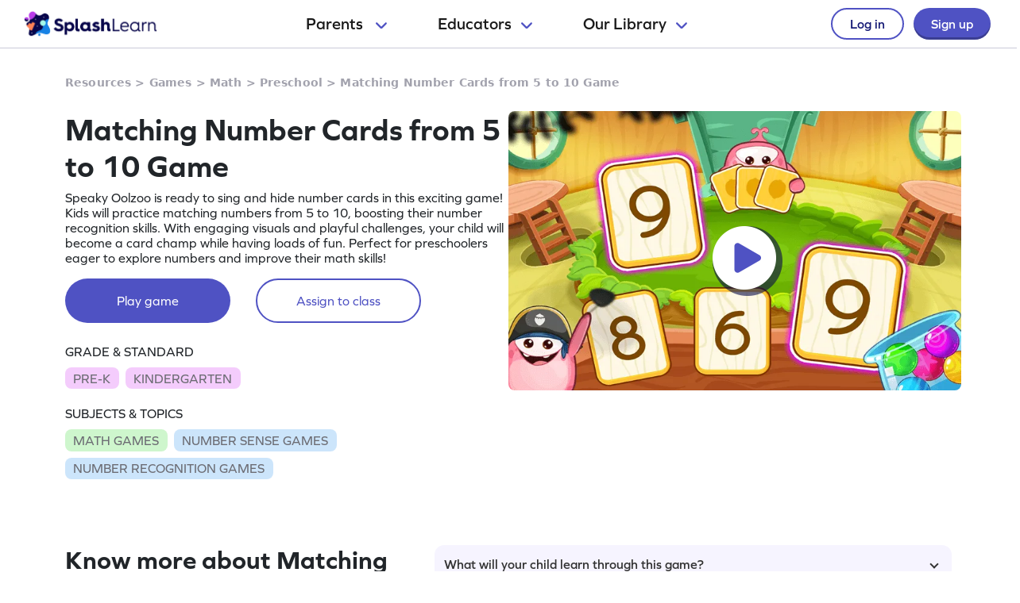

--- FILE ---
content_type: text/html
request_url: https://www.splashlearn.com/s/math-games/match-number-cards-from-5-to-10
body_size: 36157
content:
<!doctype html>
<html lang="en">
<head>
    <meta charset="UTF-8">
<meta name="viewport" content="width=device-width, user-scalable=no, initial-scale=1.0, maximum-scale=1.0, minimum-scale=1.0">
<meta http-equiv="X-UA-Compatible" content="ie=edge">
    <link rel="alternate" hreflang="x-default" href="https://www.splashlearn.com/s/math-games/match-number-cards-from-5-to-10" />
    <link rel="alternate" hreflang="en-au" href="https://au.splashlearn.com/s/maths-games/match-number-cards-from-5-to-10" />
    <link rel="alternate" hreflang="en-us" href="https://www.splashlearn.com/s/math-games/match-number-cards-from-5-to-10" />
    <link rel="alternate" hreflang="en-gb" href="https://uk.splashlearn.com/s/maths-games/match-number-cards-from-5-to-10" />

<meta property="og:type" content="website" />
    <meta property="og:url" content="https://www.splashlearn.com/s/math-games/match-number-cards-from-5-to-10" />
    <meta property="og:title" content="Free Matching Number Cards from 5 to 10 Game | SplashLearn" />
        <meta property="og:description" content="Join the fun with Speaky Oolzoo in a thrilling game of matching number cards from 5 to 10. Boost your child's number recognition skills. Get started now!" />
<meta property="og:image" content="https://cdn.splashmath.com/cms_assets/images/fb-twitter-logo-c3a172b17920ab4f99dc.jpg" />
<meta name="twitter:card" content="summary_large_image">
<meta name="twitter:site" content="@SplashLearn">
<meta name="twitter:title" content="Free Matching Number Cards from 5 to 10 Game | SplashLearn" />
    <meta name="twitter:description" content="Join the fun with Speaky Oolzoo in a thrilling game of matching number cards from 5 to 10. Boost your child's number recognition skills. Get started now!">
<meta name="twitter:image:src" content="https://cdn.splashmath.com/cms_assets/images/fb-twitter-logo-c3a172b17920ab4f99dc.jpg" >
<meta name="twitter:app:name:ipad" content="SplashLearn - Pre-K to Grade 5 App">
<meta name="twitter:app:url:ipad" content="smunol://">
<meta name="twitter:app:id:ipad" content="672658828">



    <link rel="canonical" href="https://www.splashlearn.com/s/math-games/match-number-cards-from-5-to-10">
<title>Free Matching Number Cards from 5 to 10 Game | SplashLearn</title>
<meta content="Join the fun with Speaky Oolzoo in a thrilling game of matching number cards from 5 to 10. Boost your child's number recognition skills. Get started now!" name="description">

<link rel="stylesheet" href="https://use.typekit.net/etw1ecj.css">
<link rel="stylesheet" href="https://cdn.splashmath.com/cms_assets/playable-3f6c7b23c7cc023ffc99.css" >

    <script src="https://cdn.splashmath.com/assets/logged_out/header/header.js"></script>
</head>
<body>

<script type="application/ld+json">
        {
            "@context": "https://schema.org/",
            "@type": "BreadcrumbList",
            "itemListElement":
            [
                    {
                        "@type": "ListItem",
                        "position": 1,
                        "item":
                        {
                            "@id": "https://www.splashlearn.com/resources",
                            "name": "Resources"
                        }
                    },
                    {
                        "@type": "ListItem",
                        "position": 2,
                        "item":
                        {
                            "@id": "https://www.splashlearn.com/games",
                            "name": "Games"
                        }
                    },
                    {
                        "@type": "ListItem",
                        "position": 3,
                        "item":
                        {
                            "@id": "https://www.splashlearn.com/math-games",
                            "name": "Math"
                        }
                    },
                    {
                        "@type": "ListItem",
                        "position": 4,
                        "item":
                        {
                            "@id": "https://www.splashlearn.com/math-games-for-preschoolers",
                            "name": "Preschool"
                        }
                    },
                    {
                        "@type": "ListItem",
                        "position": 5,
                        "item":
                        {
                        "@id": "https://www.splashlearn.com/s/math-games/match-number-cards-from-5-to-10",
                        "name": "Matching Number Cards from 5 to 10 Game"
                        }
                    }
            ]
        }
</script>



    <script type="application/ld+json">
        {
            "@context": "https://schema.org",
            "@type": "Organization",
            "name": "SplashLearn",
            "url": "https://www.splashlearn.com",
            "logo": {
                "@type": "ImageObject",
                "url": "https://cdn.splashmath.com/logo/splashlearn_logo_withbrandmark.jpg",
                "width": 600,
                "height": 60
            },
            "contactPoint": [{
                "@type": "ContactPoint",
                "contactType": "customer support",
                "telephone": "+91 124 452 5054",
                "areaServed": "Global",
                "availableLanguage": ["English"]
            }, {
                "@type": "ContactPoint",
                "contactType": "technical support",
                "email": "support@splashlearn.com",
                "areaServed": "Global",
                "availableLanguage": ["English"]
            }],
            "sameAs": [
                "https://www.facebook.com/splashlearnofficial/",
                "https://www.twitter.com/splashlearn",
                "https://www.linkedin.com/company/studypad/",
                "https://www.instagram.com/splashlearn/",
                "https://www.youtube.com/c/Splashlearn"
            ]
        }
    </script>


    <script type="application/ld+json">
        {
            "@context": "https://schema.org",
            "@type": "WebSite",
            "url": "https://www.splashlearn.com",
            "name": "SplashLearn",
            "description": "SplashLearn offers a variety of interactive math and reading games, engaging worksheets, and teacher-friendly lesson plans, making it a go-to resource for kids, teachers, and parents, perfect for making learning fun and teaching effective!"
        }
    </script>

    <script type="application/ld+json">
    {
      "@context": "https://schema.org/",
      "@type": "FAQPage",
      "mainEntity": [
        {
          "@type": "Question",
          "name": "What will your child learn through this game?",
          "acceptedAnswer": {
            "@type": "Answer",
            "text": "Speaky Oolzoo sings the number with glee but hides the card while playing. Can you listen carefully and be the next card champ? The game aims to build proficiency in numbers using number cards as visual help. Help your child become proficient in numbers with this game. Students practice identifying and matching numbers within 10 in this game."
          }
        }
      ]
    }
    </script>

            <script type="application/ld+json">
                {
                    "@context": "https://schema.org",
                    "@type": "ItemList",
                    "name": "Explore Amazing Games on Number Recognition Within 10",
                    "description": "Join the fun with Speaky Oolzoo in a thrilling game of matching number cards from 5 to 10. Boost your child's number recognition skills. Get started now!",
                    "itemListElement": [
                            {
                                "@type": "ListItem",
                                "position": "1",
                                "url": "https://www.splashlearn.com/s/math-games/count-to-10"
                            },
                            {
                                "@type": "ListItem",
                                "position": "2",
                                "url": "https://www.splashlearn.com/s/math-games/count-along-with-the-stars-from-1-to-8"
                            },
                            {
                                "@type": "ListItem",
                                "position": "3",
                                "url": "https://www.splashlearn.com/s/math-games/count-along-with-the-stars-from-1-to-10"
                            },
                            {
                                "@type": "ListItem",
                                "position": "4",
                                "url": "https://www.splashlearn.com/s/math-games/connect-the-number-stars-from-1-to-8"
                            },
                            {
                                "@type": "ListItem",
                                "position": "5",
                                "url": "https://www.splashlearn.com/s/math-games/connect-the-number-stars-from-1-to-10"
                            },
                            {
                                "@type": "ListItem",
                                "position": "6",
                                "url": "https://www.splashlearn.com/s/math-games/match-number-cards-from-5-to-8"
                            },
                            {
                                "@type": "ListItem",
                                "position": "7",
                                "url": "https://www.splashlearn.com/s/math-games/match-number-cards-from-5-to-10"
                            },
                            {
                                "@type": "ListItem",
                                "position": "8",
                                "url": "https://www.splashlearn.com/s/math-games/identify-number-cards-from-5-to-8"
                            },
                            {
                                "@type": "ListItem",
                                "position": "9",
                                "url": "https://www.splashlearn.com/s/math-games/identify-number-cards-from-5-to-10"
                            },
                            {
                                "@type": "ListItem",
                                "position": "10",
                                "url": "https://www.splashlearn.com/s/math-games/guess-the-hidden-numbers-from-5-to-8"
                            },
                            {
                                "@type": "ListItem",
                                "position": "11",
                                "url": "https://www.splashlearn.com/s/math-games/guess-the-hidden-numbers-from-5-to-10"
                            },
                            {
                                "@type": "ListItem",
                                "position": "12",
                                "url": "https://www.splashlearn.com/s/math-games/count-out-the-objects-from-a-set"
                            }
                    ]
                }
            </script>

            <script type="application/ld+json">
                {
                    "@context": "https://schema.org",
                    "@type": "ItemList",
                    "name": "Discover Fun Games on Number Recognition",
                    "description": "Join the fun with Speaky Oolzoo in a thrilling game of matching number cards from 5 to 10. Boost your child's number recognition skills. Get started now!",
                    "itemListElement": [
                            {
                                "@type": "ListItem",
                                "position": "1",
                                "url": "https://www.splashlearn.com/s/math-games/quickly-tell-the-number-of-things-up-to-10"
                            },
                            {
                                "@type": "ListItem",
                                "position": "2",
                                "url": "https://www.splashlearn.com/s/math-games/identify-embedded-numbers"
                            },
                            {
                                "@type": "ListItem",
                                "position": "3",
                                "url": "https://www.splashlearn.com/s/math-games/count-along-with-the-stars-from-1-to-3"
                            },
                            {
                                "@type": "ListItem",
                                "position": "4",
                                "url": "https://www.splashlearn.com/s/math-games/count-along-with-the-stars-from-1-to-5"
                            },
                            {
                                "@type": "ListItem",
                                "position": "5",
                                "url": "https://www.splashlearn.com/s/math-games/connect-the-number-stars-from-1-to-5"
                            },
                            {
                                "@type": "ListItem",
                                "position": "6",
                                "url": "https://www.splashlearn.com/s/math-games/connect-the-number-stars-from-1-to-3"
                            },
                            {
                                "@type": "ListItem",
                                "position": "7",
                                "url": "https://www.splashlearn.com/s/math-games/match-number-cards-from-1-to-3"
                            },
                            {
                                "@type": "ListItem",
                                "position": "8",
                                "url": "https://www.splashlearn.com/s/math-games/identify-number-cards-up-to-3"
                            },
                            {
                                "@type": "ListItem",
                                "position": "9",
                                "url": "https://www.splashlearn.com/s/math-games/match-number-cards-from-1-to-5"
                            },
                            {
                                "@type": "ListItem",
                                "position": "10",
                                "url": "https://www.splashlearn.com/s/math-games/identify-number-cards-up-to-5"
                            },
                            {
                                "@type": "ListItem",
                                "position": "11",
                                "url": "https://www.splashlearn.com/s/math-games/guess-the-hidden-numbers-from-1-to-5"
                            },
                            {
                                "@type": "ListItem",
                                "position": "12",
                                "url": "https://www.splashlearn.com/s/math-games/count-and-match-the-correct-number"
                            },
                            {
                                "@type": "ListItem",
                                "position": "13",
                                "url": "https://www.splashlearn.com/s/math-games/count-and-place-out-the-numbers"
                            },
                            {
                                "@type": "ListItem",
                                "position": "14",
                                "url": "https://www.splashlearn.com/s/math-games/match-number-cards-from-10-to-15"
                            },
                            {
                                "@type": "ListItem",
                                "position": "15",
                                "url": "https://www.splashlearn.com/s/math-games/match-number-cards-from-15-to-20"
                            }
                    ]
                }
            </script>

            <script type="application/ld+json">
                {
                    "@context": "https://schema.org",
                    "@type": "ItemList",
                    "name": "Find Engaging Games on Number Sense",
                    "description": "Join the fun with Speaky Oolzoo in a thrilling game of matching number cards from 5 to 10. Boost your child's number recognition skills. Get started now!",
                    "itemListElement": [
                            {
                                "@type": "ListItem",
                                "position": "1",
                                "url": "https://www.splashlearn.com/s/math-games/identify-number-cards-from-10-to-15"
                            },
                            {
                                "@type": "ListItem",
                                "position": "2",
                                "url": "https://www.splashlearn.com/s/math-games/identify-number-cards-from-15-to-20"
                            },
                            {
                                "@type": "ListItem",
                                "position": "3",
                                "url": "https://www.splashlearn.com/s/math-games/guess-the-hidden-numbers-from-10-to-15"
                            },
                            {
                                "@type": "ListItem",
                                "position": "4",
                                "url": "https://www.splashlearn.com/s/math-games/guess-the-hidden-numbers-from-15-to-20"
                            },
                            {
                                "@type": "ListItem",
                                "position": "5",
                                "url": "https://www.splashlearn.com/s/math-games/trace-the-number-one"
                            },
                            {
                                "@type": "ListItem",
                                "position": "6",
                                "url": "https://www.splashlearn.com/s/math-games/trace-the-number-two"
                            },
                            {
                                "@type": "ListItem",
                                "position": "7",
                                "url": "https://www.splashlearn.com/s/math-games/trace-the-number-three"
                            },
                            {
                                "@type": "ListItem",
                                "position": "8",
                                "url": "https://www.splashlearn.com/s/math-games/trace-the-number-four"
                            },
                            {
                                "@type": "ListItem",
                                "position": "9",
                                "url": "https://www.splashlearn.com/s/math-games/trace-the-number-five"
                            },
                            {
                                "@type": "ListItem",
                                "position": "10",
                                "url": "https://www.splashlearn.com/s/math-games/trace-the-number-six"
                            },
                            {
                                "@type": "ListItem",
                                "position": "11",
                                "url": "https://www.splashlearn.com/s/math-games/trace-the-number-seven"
                            },
                            {
                                "@type": "ListItem",
                                "position": "12",
                                "url": "https://www.splashlearn.com/s/math-games/trace-the-number-eight"
                            },
                            {
                                "@type": "ListItem",
                                "position": "13",
                                "url": "https://www.splashlearn.com/s/math-games/trace-the-number-nine"
                            },
                            {
                                "@type": "ListItem",
                                "position": "14",
                                "url": "https://www.splashlearn.com/s/math-games/trace-the-number-ten"
                            },
                            {
                                "@type": "ListItem",
                                "position": "15",
                                "url": "https://www.splashlearn.com/s/math-games/counting-sequence-from-1-to-5"
                            }
                    ]
                }
            </script>


<div class="header-wrapper-v2">
    <div class="header-container-dweb">
        <a class="splashlearn-logo js-track-gtm-click" data-eventinfo="logo" data-eventname="clicked_navigation_logo"
            data-label="/" href="/" onclick="sendEventToGtm('clicked_navigation_logo', 'logo', '/')"><img
                alt="SplashLearn Logo" class="splashlearn-logo-img"
                src="https://cdn.splashmath.com/assets/home/v5/logo-a26c535e83d56f82115a35713fd8c41179a928c83b9cef3bac76e9dc28c27c02.png"></a>
        <div class="nav-items-wrapper-dweb" id="nav-items">
            <div class="nav-link-dweb" id="parents">
                <a id="link-parents" onclick="linkClickHandler(event, parents)">
                    Parents
                    <img alt="Chevron down" class="chevron-down"
                        src="https://cdn.splashmath.com/assets/home/v5/chevron-down-b79420fa977804bd61f4bf84f2e0fe100008b5b82b29b6d25493b63b6d6329de.svg">
                </a>
                <div class="nav-item-dropdown-layover">
                    <div class="nav-item-dropdown">
                        <div class="category-wrapper align-center divide-4 extra-padding-bottom">
                            <div class="category-type">
                                <div class="category-heading-wrapper">
                                    <img alt="graduation-cap-icon" class="icon"
                                        src="https://cdn.splashmath.com/assets/home/v5/graduation-cap-icon-3b600937e7d971b772c266139b40d06d1a1a2658bcdcd045b320cc673801bb73.svg">
                                    <div class="heading">Explore by Grade</div>
                                </div>
                                <div class="category-links"><a class="js-track-gtm-click"
                                        data-eventinfo="Preschool (Age 2-5)" data-eventname="clicked_navigation_parents"
                                        data-label="https://www.splashlearn.com/preschoolers"
                                        href="https://www.splashlearn.com/preschoolers"
                                        onclick="sendEventToGtm('clicked_navigation_parents', 'Preschool (Age 2-5)', 'https://www.splashlearn.com/preschoolers')">Preschool
                                        (Age 2-5)</a><a class="js-track-gtm-click" data-eventinfo="Kindergarten"
                                        data-eventname="clicked_navigation_parents"
                                        data-label="https://www.splashlearn.com/kindergarteners"
                                        href="https://www.splashlearn.com/kindergarteners"
                                        onclick="sendEventToGtm('clicked_navigation_parents', 'Kindergarten', 'https://www.splashlearn.com/kindergarteners')">Kindergarten</a><a
                                        class="js-track-gtm-click" data-eventinfo="Grade 1"
                                        data-eventname="clicked_navigation_parents"
                                        data-label="https://www.splashlearn.com/1st-graders"
                                        href="https://www.splashlearn.com/1st-graders"
                                        onclick="sendEventToGtm('clicked_navigation_parents', 'Grade 1', 'https://www.splashlearn.com/1st-graders')">Grade
                                        1</a><a class="js-track-gtm-click" data-eventinfo="Grade 2"
                                        data-eventname="clicked_navigation_parents"
                                        data-label="https://www.splashlearn.com/2nd-graders"
                                        href="https://www.splashlearn.com/2nd-graders"
                                        onclick="sendEventToGtm('clicked_navigation_parents', 'Grade 2', 'https://www.splashlearn.com/2nd-graders')">Grade
                                        2</a><a class="js-track-gtm-click" data-eventinfo="Grade 3"
                                        data-eventname="clicked_navigation_parents"
                                        data-label="https://www.splashlearn.com/3rd-graders"
                                        href="https://www.splashlearn.com/3rd-graders"
                                        onclick="sendEventToGtm('clicked_navigation_parents', 'Grade 3', 'https://www.splashlearn.com/3rd-graders')">Grade
                                        3</a><a class="js-track-gtm-click" data-eventinfo="Grade 4"
                                        data-eventname="clicked_navigation_parents"
                                        data-label="https://www.splashlearn.com/4th-graders"
                                        href="https://www.splashlearn.com/4th-graders"
                                        onclick="sendEventToGtm('clicked_navigation_parents', 'Grade 4', 'https://www.splashlearn.com/4th-graders')">Grade
                                        4</a><a class="js-track-gtm-click" data-eventinfo="Grade 5"
                                        data-eventname="clicked_navigation_parents"
                                        data-label="https://www.splashlearn.com/5th-graders"
                                        href="https://www.splashlearn.com/5th-graders"
                                        onclick="sendEventToGtm('clicked_navigation_parents', 'Grade 5', 'https://www.splashlearn.com/5th-graders')">Grade
                                        5</a>
                                </div>
                            </div>
                            <div class="category-type">
                                <div class="category-heading-wrapper">
                                    <img alt="book-icon" class="icon"
                                        src="https://cdn.splashmath.com/assets/home/v5/book-icon-611ae05ed0e72bf93e783ad94499d86237ca75d562f772b8c48db2298922b9e8.svg">
                                    <div class="heading">Explore by Subject</div>
                                </div>
                                <div class="category-links"><a class="js-track-gtm-click" data-eventinfo="Math Program"
                                        data-eventname="clicked_navigation_parents"
                                        data-label="https://www.splashlearn.com/math"
                                        href="https://www.splashlearn.com/math"
                                        onclick="sendEventToGtm('clicked_navigation_parents', 'Math Program', 'https://www.splashlearn.com/math')">Math
                                        Program</a><a class="js-track-gtm-click" data-eventinfo="English Program"
                                        data-eventname="clicked_navigation_parents"
                                        data-label="https://www.splashlearn.com/ela"
                                        href="https://www.splashlearn.com/ela"
                                        onclick="sendEventToGtm('clicked_navigation_parents', 'English Program', 'https://www.splashlearn.com/ela')">English
                                        Program</a>
                                </div>
                            </div>
                            <div class="category-type">
                                <div class="category-heading-wrapper">
                                    <img alt="multiple-stars-icon" class="icon"
                                        src="https://cdn.splashmath.com/assets/home/v5/multiple-stars-icon-a21c4c83b945a56e8ada51a5a197187d522da4c448fdb2da82ff7c6903971cec.svg">
                                    <div class="heading">More Programs</div>
                                </div>
                                <div class="category-links"><a class="js-track-gtm-click"
                                        data-eventinfo="Homeschool Program" data-eventname="clicked_navigation_parents"
                                        data-label="https://www.splashlearn.com/homeschool-program"
                                        href="https://www.splashlearn.com/homeschool-program"
                                        onclick="sendEventToGtm('clicked_navigation_parents', 'Homeschool Program', 'https://www.splashlearn.com/homeschool-program')">Homeschool
                                        Program</a><a class="js-track-gtm-click" data-eventinfo="Summer Program"
                                        data-eventname="clicked_navigation_parents"
                                        data-label="https://games.splashlearn.com/summer-games"
                                        href="https://games.splashlearn.com/summer-games"
                                        onclick="sendEventToGtm('clicked_navigation_parents', 'Summer Program', 'https://games.splashlearn.com/summer-games')">Summer
                                        Program</a><a class="js-track-gtm-click" data-eventinfo="Monthly Mash-up"
                                        data-eventname="clicked_navigation_parents"
                                        data-label="https://crmlp.splashlearn.com/live-class"
                                        href="https://crmlp.splashlearn.com/live-class"
                                        onclick="sendEventToGtm('clicked_navigation_parents', 'Monthly Mash-up', 'https://crmlp.splashlearn.com/live-class')">Monthly
                                        Mash-up</a>
                                </div>
                            </div>
                            <div class="category-type">
                                <div class="category-heading-wrapper">
                                    <img alt="link-chain-icon" class="icon"
                                        src="https://cdn.splashmath.com/assets/home/v5/link-chain-icon-48e8cae193ba7d00795ad6082b480c684a6d50f850ea19d06d5fb1aee478101d.svg">
                                    <div class="heading">Helpful Links</div>
                                </div>
                                <div class="category-links"><a class="js-track-gtm-click"
                                        data-eventinfo="Parenting Blog" data-eventname="clicked_navigation_parents"
                                        data-label="https://www.splashlearn.com/blog/parents-resources/"
                                        href="https://www.splashlearn.com/blog/parents-resources/"
                                        onclick="sendEventToGtm('clicked_navigation_parents', 'Parenting Blog', 'https://www.splashlearn.com/blog/parents-resources/')">Parenting
                                        Blog</a><a class="js-track-gtm-click" data-eventinfo="Success Stories"
                                        data-eventname="clicked_navigation_parents"
                                        data-label="https://www.splashlearn.com/success-stories#parent-cs"
                                        href="https://www.splashlearn.com/success-stories#parent-cs"
                                        onclick="sendEventToGtm('clicked_navigation_parents', 'Success Stories', 'https://www.splashlearn.com/success-stories#parent-cs')">Success
                                        Stories</a><a class="js-track-gtm-click" data-eventinfo="Support"
                                        data-eventname="clicked_navigation_parents"
                                        data-label="https://support.splashlearn.com/hc/en-us"
                                        href="https://support.splashlearn.com/hc/en-us"
                                        onclick="sendEventToGtm('clicked_navigation_parents', 'Support', 'https://support.splashlearn.com/hc/en-us')">Support</a><a
                                        class="js-track-gtm-click" data-eventinfo="Gifting"
                                        data-eventname="clicked_navigation_parents"
                                        data-label="https://crmlp.splashlearn.com/gift"
                                        href="https://crmlp.splashlearn.com/gift"
                                        onclick="sendEventToGtm('clicked_navigation_parents', 'Gifting', 'https://crmlp.splashlearn.com/gift')">Gifting</a>
                                </div>
                            </div>
                            <div class="footer-section">
                                <div class="text">Also available on<img alt="" class="icon"
                                        src="https://cdn.splashmath.com/assets/home/v5/apple-logo-e89e10719ec6dbd376d76bda9d338e4999b686f4ba1a72f0557f2291d9e8412e.svg"><img
                                        alt="" class="icon"
                                        src="https://cdn.splashmath.com/assets/home/v5/google-play-logo-ab5922bba355bacb9276745391696e22bf7d6244ecd457d9e71b1415d912ea6f.svg">
                                </div>
                                <div class="download-btns">
                                    <a class="js-track-gtm-click" data-eventinfo="app_store_icon"
                                        data-eventname="clicked_navigation_parents"
                                        data-label="https://apps.apple.com/us/app/splashlearn-kids-learning-app/id672658828"
                                        href="https://apps.apple.com/us/app/splashlearn-kids-learning-app/id672658828"
                                        onclick="sendEventToGtm('clicked_navigation_parents', 'app_store_icon', 'https://apps.apple.com/us/app/splashlearn-kids-learning-app/id672658828')"><img
                                            alt="app store" class="icon"
                                            src="https://cdn.splashmath.com/assets/home/v5/app-store-c8389de3b839f3bb3ba31f619e6600121ec8e816ae1df8b35ff09dac458d9e79.svg">
                                    </a>
                                    <a class="js-track-gtm-click" data-eventinfo="google_play_icon"
                                        data-eventname="clicked_navigation_parents"
                                        data-label="https://play.google.com/store/apps/details?id=com.splash.kids.education.learning.games.free.multiplication.reading.math.grade.app.splashmath&hl=en&gl=US"
                                        href="https://play.google.com/store/apps/details?id=com.splash.kids.education.learning.games.free.multiplication.reading.math.grade.app.splashmath&hl=en&gl=US"
                                        onclick="sendEventToGtm('clicked_navigation_parents', 'google_play_icon', 'https://play.google.com/store/apps/details?id=com.splash.kids.education.learning.games.free.multiplication.reading.math.grade.app.splashmath&hl=en&gl=US')"><img
                                            alt="play store" class="icon"
                                            src="https://cdn.splashmath.com/assets/home/v5/play-store-bd264b12b37c7969554a2e3ebfbe5d58b21d72fab71ff42bf24b33dd704c6043.svg">
                                    </a>
                                </div>
                            </div>
                        </div>
                    </div>
                </div>
            </div>
            <div class="nav-link-dweb" id="educators">
                <a id="link-educators" onclick="linkClickHandler(event, educators)">Educators<img alt="Chevron down"
                        class="chevron-down"
                        src="https://cdn.splashmath.com/assets/home/v5/chevron-down-b79420fa977804bd61f4bf84f2e0fe100008b5b82b29b6d25493b63b6d6329de.svg"></a>
                <div class="nav-item-dropdown-layover">
                    <div class="nav-item-dropdown">
                        <div class="category-wrapper align-center divide-4">
                            <div class="category-type">
                                <div class="category-heading-wrapper">
                                    <img alt="graduation-cap-icon" class="icon"
                                        src="https://cdn.splashmath.com/assets/home/v5/graduation-cap-icon-3b600937e7d971b772c266139b40d06d1a1a2658bcdcd045b320cc673801bb73.svg">
                                    <div class="heading">Teach with us</div>
                                </div>
                                <div class="category-links"><a class="js-track-gtm-click" data-eventinfo="For Teachers"
                                        data-eventname="clicked_navigation_educators"
                                        data-label="https://www.splashlearn.com/features/teachers"
                                        href="https://www.splashlearn.com/features/teachers"
                                        onclick="sendEventToGtm('clicked_navigation_educators', 'For Teachers', 'https://www.splashlearn.com/features/teachers')">For Teachers</a><a
                                        class="js-track-gtm-click" data-eventinfo="For Schools and Districts"
                                        data-eventname="clicked_navigation_educators"
                                        data-label="https://www.splashlearn.com/administrators"
                                        href="https://www.splashlearn.com/administrators"
                                        onclick="sendEventToGtm('clicked_navigation_educators', 'For Schools and Districts', 'https://www.splashlearn.com/administrators')">For Schools and Districts
                                        </a><a class="js-track-gtm-click" data-eventinfo="Data Protection Addendum"
                                        data-eventname="clicked_navigation_educators"
                                        data-label="https://www.splashlearn.com/administrators/data-privacy-agreements"
                                        href="https://www.splashlearn.com/administrators/data-privacy-agreements"
                                        onclick="sendEventToGtm('clicked_navigation_educators', 'Data Protection Addendum', 'https://www.splashlearn.com/administrators/data-privacy-agreements')">Data Protection Addendum
                                        </a>
                                </div>
                            </div>
                            <div class="category-type">
                                <div class="category-heading-wrapper">
                                    <img alt="book-icon" class="icon"
                                        src="https://cdn.splashmath.com/assets/home/v5/book-icon-611ae05ed0e72bf93e783ad94499d86237ca75d562f772b8c48db2298922b9e8.svg">
                                    <div class="heading">Impact</div>
                                </div>
                                <div class="category-links"><a class="js-track-gtm-click" data-eventinfo="Success Stories"
                                        data-eventname="clicked_navigation_educators"
                                        data-label="https://www.splashlearn.com/success-stories"
                                        href="https://www.splashlearn.com/success-stories"
                                        onclick="sendEventToGtm('clicked_navigation_educators', 'Success Stories', 'https://www.splashlearn.com/success-stories')">Success Stories
                                        </a>
                                </div>
                            </div>
                            <div class="category-type">
                                <div class="category-heading-wrapper">
                                    <img alt="multiple-stars-icon" class="icon"
                                        src="https://cdn.splashmath.com/assets/home/v5/multiple-stars-icon-a21c4c83b945a56e8ada51a5a197187d522da4c448fdb2da82ff7c6903971cec.svg">
                                    <div class="heading">Resources</div>
                                </div>
                                <div class="category-links">
                                    <a class="js-track-gtm-click" data-eventinfo="Lesson Plans"
                                        data-eventname="clicked_navigation_educators"
                                        data-label="https://www.splashlearn.com/lesson-plans"
                                        href="https://www.splashlearn.com/lesson-plans"
                                        onclick="sendEventToGtm('clicked_navigation_educators', 'Lesson Plans', 'https://www.splashlearn.com/lesson-plans')">Lesson Plans
                                    </a>
                                    <a class="js-track-gtm-click" data-eventinfo="Classroom Tools"
                                        data-eventname="clicked_navigation_educators"
                                        data-label="https://www.splashlearn.com/tools/"
                                        href="https://www.splashlearn.com/tools/"
                                        onclick="sendEventToGtm('clicked_navigation_educators', 'Classroom Tools', 'https://www.splashlearn.com/tools/')">Classroom Tools
                                    </a>
                                    <a class="js-track-gtm-click" data-eventinfo="Teacher Blog"
                                        data-eventname="clicked_navigation_educators"
                                        data-label="https://www.splashlearn.com/blog/teaching-resources/"
                                        href="https://www.splashlearn.com/blog/teaching-resources/"
                                        onclick="sendEventToGtm('clicked_navigation_educators', 'Teacher Blog', 'https://www.splashlearn.com/blog/teaching-resources/')">
                                        Teacher Blog
                                    </a>
                                    <a class="js-track-gtm-click" data-eventinfo="Help & Support"
                                        data-eventname="clicked_navigation_educators"
                                        data-label="https://support.splashlearn.com/hc/en-us"
                                        href="https://support.splashlearn.com/hc/en-us"
                                        onclick="sendEventToGtm('clicked_navigation_educators', 'Help & Support', 'https://support.splashlearn.com/hc/en-us')">
                                        Help & Support
                                    </a>
                                </div>
                            </div>
                            <div class="category-type">
                                <div class="category-heading-wrapper">
                                    <img alt="link-chain-icon" class="icon"
                                        src="https://cdn.splashmath.com/assets/home/v5/link-chain-icon-48e8cae193ba7d00795ad6082b480c684a6d50f850ea19d06d5fb1aee478101d.svg">
                                    <div class="heading">More Programs</div>
                                </div>
                                <div class="category-links">
                                    <a class="js-track-gtm-click" data-eventinfo="SpringBoard"
                                        data-eventname="clicked_navigation_educators"
                                        data-label="https://www.splashlearn.com/springboard/teachers"
                                        href="https://www.splashlearn.com/springboard/teachers"
                                        onclick="sendEventToGtm('clicked_navigation_educators', 'SpringBoard', 'https://www.splashlearn.com/springboard/teachers')">
                                        SpringBoard
                                    </a>
                                    <a
                                        class="js-track-gtm-click" data-eventinfo="Summer Learning"
                                        data-eventname="clicked_navigation_educators"
                                        data-label="https://games.splashlearn.com/summer-games"
                                        href="https://games.splashlearn.com/summer-games"
                                        onclick="sendEventToGtm('clicked_navigation_educators', 'Summer Learning', 'https://games.splashlearn.com/summer-games')">Summer Learning</a>
                                </div>
                            </div>
                        </div>
                    </div>
                </div>
            </div>
            <div class="nav-link-dweb" id="library">
                <a id="link-library" onclick="linkClickHandler(event, library)">Our
                    Library<img alt="Chevron down" class="chevron-down"
                        src="https://cdn.splashmath.com/assets/home/v5/chevron-down-b79420fa977804bd61f4bf84f2e0fe100008b5b82b29b6d25493b63b6d6329de.svg"></a>
                <div class="nav-item-dropdown-layover">
                    <div class="nav-item-dropdown">
                        <div class="inner-dropdown-nav">
                            <div class="inner-nav-item active" id="inner-nav-element-All"
                                style="color: rgb(79, 82, 195); background: rgb(255, 255, 255); padding: 10px 12px 10px 24px; border-radius: 8px 0px 0px 8px;">
                                All
                                <div class="inner-nav-item-content" style="display: block;">
                                    <div class="category-wrapper divide-3">
                                        <div class="category-type">
                                            <div class="category-heading-wrapper">
                                                <img alt="graduation-cap-icon" class="icon"
                                                    src="https://cdn.splashmath.com/assets/home/v5/graduation-cap-icon-3b600937e7d971b772c266139b40d06d1a1a2658bcdcd045b320cc673801bb73.svg">
                                                <div class="heading">By Grade</div>
                                            </div>
                                            <div class="category-links"><a class="js-track-gtm-click"
                                                    data-eventinfo="Preschool"
                                                    data-eventname="clicked_navigation_library"
                                                    data-label="https://www.splashlearn.com/preschoolers"
                                                    href="https://www.splashlearn.com/preschoolers"
                                                    onclick="sendEventToGtm('clicked_navigation_library', 'Preschool', 'https://www.splashlearn.com/preschoolers')">Preschool</a><a
                                                    class="js-track-gtm-click" data-eventinfo="Kindergarten"
                                                    data-eventname="clicked_navigation_library"
                                                    data-label="https://www.splashlearn.com/kindergarteners"
                                                    href="https://www.splashlearn.com/kindergarteners"
                                                    onclick="sendEventToGtm('clicked_navigation_library', 'Kindergarten', 'https://www.splashlearn.com/kindergarteners')">Kindergarten</a><a
                                                    class="js-track-gtm-click" data-eventinfo="Grade 1"
                                                    data-eventname="clicked_navigation_library"
                                                    data-label="https://www.splashlearn.com/1st-graders"
                                                    href="https://www.splashlearn.com/1st-graders"
                                                    onclick="sendEventToGtm('clicked_navigation_library', 'Grade 1', 'https://www.splashlearn.com/1st-graders')">Grade
                                                    1</a><a class="js-track-gtm-click" data-eventinfo="Grade 2"
                                                    data-eventname="clicked_navigation_library"
                                                    data-label="https://www.splashlearn.com/2nd-graders"
                                                    href="https://www.splashlearn.com/2nd-graders"
                                                    onclick="sendEventToGtm('clicked_navigation_library', 'Grade 2', 'https://www.splashlearn.com/2nd-graders')">Grade
                                                    2</a><a class="js-track-gtm-click" data-eventinfo="Grade 3"
                                                    data-eventname="clicked_navigation_library"
                                                    data-label="https://www.splashlearn.com/3rd-graders"
                                                    href="https://www.splashlearn.com/3rd-graders"
                                                    onclick="sendEventToGtm('clicked_navigation_library', 'Grade 3', 'https://www.splashlearn.com/3rd-graders')">Grade
                                                    3</a><a class="js-track-gtm-click" data-eventinfo="Grade 4"
                                                    data-eventname="clicked_navigation_library"
                                                    data-label="https://www.splashlearn.com/4th-graders"
                                                    href="https://www.splashlearn.com/4th-graders"
                                                    onclick="sendEventToGtm('clicked_navigation_library', 'Grade 4', 'https://www.splashlearn.com/4th-graders')">Grade
                                                    4</a><a class="js-track-gtm-click" data-eventinfo="Grade 5"
                                                    data-eventname="clicked_navigation_library"
                                                    data-label="https://www.splashlearn.com/5th-graders"
                                                    href="https://www.splashlearn.com/5th-graders"
                                                    onclick="sendEventToGtm('clicked_navigation_library', 'Grade 5', 'https://www.splashlearn.com/5th-graders')">Grade
                                                    5</a>
                                            </div>
                                        </div>
                                        <div class="category-type">
                                            <div class="category-heading-wrapper">
                                                <img alt="book-icon" class="icon"
                                                    src="https://cdn.splashmath.com/assets/home/v5/book-icon-611ae05ed0e72bf93e783ad94499d86237ca75d562f772b8c48db2298922b9e8.svg">
                                                <div class="heading">By Subject</div>
                                            </div>
                                            <div class="category-links"><a class="js-track-gtm-click"
                                                    data-eventinfo="Math" data-eventname="clicked_navigation_library"
                                                    data-label="https://www.splashlearn.com/math"
                                                    href="https://www.splashlearn.com/math"
                                                    onclick="sendEventToGtm('clicked_navigation_library', 'Math', 'https://www.splashlearn.com/math')">Math</a><a
                                                    class="js-track-gtm-click" data-eventinfo="English"
                                                    data-eventname="clicked_navigation_library"
                                                    data-label="https://www.splashlearn.com/ela"
                                                    href="https://www.splashlearn.com/ela"
                                                    onclick="sendEventToGtm('clicked_navigation_library', 'English', 'https://www.splashlearn.com/ela')">English</a>
                                            </div>
                                        </div>
                                        <div class="category-type">
                                            <div class="category-heading-wrapper">
                                                <img alt="target-icon" class="icon"
                                                    src="https://cdn.splashmath.com/assets/home/v5/target-icon-9e6c331db666b3fffc5f03a391ca0306d527bbf14ce1c71339bd63e9793baded.svg">
                                                <div class="heading">By Topic</div>
                                            </div>
                                            <div class="category-links"><a class="js-track-gtm-click"
                                                    data-eventinfo="Counting"
                                                    data-eventname="clicked_navigation_library"
                                                    data-label="https://www.splashlearn.com/math/counting"
                                                    href="https://www.splashlearn.com/math/counting"
                                                    onclick="sendEventToGtm('clicked_navigation_library', 'Counting', 'https://www.splashlearn.com/math/counting')">Counting</a><a
                                                    class="js-track-gtm-click" data-eventinfo="Addition"
                                                    data-eventname="clicked_navigation_library"
                                                    data-label="https://www.splashlearn.com/math/addition"
                                                    href="https://www.splashlearn.com/math/addition"
                                                    onclick="sendEventToGtm('clicked_navigation_library', 'Addition', 'https://www.splashlearn.com/math/addition')">Addition</a><a
                                                    class="js-track-gtm-click" data-eventinfo="Subtraction"
                                                    data-eventname="clicked_navigation_library"
                                                    data-label="https://www.splashlearn.com/math/subtraction"
                                                    href="https://www.splashlearn.com/math/subtraction"
                                                    onclick="sendEventToGtm('clicked_navigation_library', 'Subtraction', 'https://www.splashlearn.com/math/subtraction')">Subtraction</a><a
                                                    class="js-track-gtm-click" data-eventinfo="Multiplication"
                                                    data-eventname="clicked_navigation_library"
                                                    data-label="https://www.splashlearn.com/math/multiplication"
                                                    href="https://www.splashlearn.com/math/multiplication"
                                                    onclick="sendEventToGtm('clicked_navigation_library', 'Multiplication', 'https://www.splashlearn.com/math/multiplication')">Multiplication</a><a
                                                    class="js-track-gtm-click" data-eventinfo="Phonics"
                                                    data-eventname="clicked_navigation_library"
                                                    data-label="https://www.splashlearn.com/ela/phonics"
                                                    href="https://www.splashlearn.com/ela/phonics"
                                                    onclick="sendEventToGtm('clicked_navigation_library', 'Phonics', 'https://www.splashlearn.com/ela/phonics')">Phonics</a><a
                                                    class="js-track-gtm-click" data-eventinfo="Alphabet"
                                                    data-eventname="clicked_navigation_library"
                                                    data-label="https://www.splashlearn.com/ela/alphabet"
                                                    href="https://www.splashlearn.com/ela/alphabet"
                                                    onclick="sendEventToGtm('clicked_navigation_library', 'Alphabet', 'https://www.splashlearn.com/ela/alphabet')">Alphabet</a><a
                                                    class="js-track-gtm-click" data-eventinfo="Vowels"
                                                    data-eventname="clicked_navigation_library"
                                                    data-label="https://www.splashlearn.com/ela/vowels"
                                                    href="https://www.splashlearn.com/ela/vowels"
                                                    onclick="sendEventToGtm('clicked_navigation_library', 'Vowels', 'https://www.splashlearn.com/ela/vowels')">Vowels</a>
                                            </div>
                                        </div>
                                        <div class="fixed-right-wrapper">
                                            <img alt="light blue curve" class="image-curve"
                                                src="https://cdn.splashmath.com/assets/home/v5/light-blue-curve-15854a9a2ac7fe6df5f5e724dc3feb0782de04932b53099f90e19703a74be39f.svg">
                                            <div class="text-image-wrapper">
                                                <img alt="library-all" class="image-wrapper"
                                                    src="https://cdn.splashmath.com/assets/logged_out/header/library-all.png">
                                                <div class="main-title">One stop for learning fun!</div>
                                                <div class="subtitle">Games, activities, lessons - it's all here!
                                                </div>
                                                <a class="cta-wrapper js-track-gtm-click" data-eventinfo="Explore All"
                                                    data-eventname="clicked_navigation_library"
                                                    data-label="https://www.splashlearn.com/resources"
                                                    href="https://www.splashlearn.com/resources"
                                                    onclick="sendEventToGtm('clicked_navigation_library', 'Explore All', 'https://www.splashlearn.com/resources')">
                                                    Explore All
                                                    <svg fill="none" height="18" viewbox="0 0 18 18" width="18"
                                                        xmlns="http://www.w3.org/2000/svg">
                                                        <path d="M2 9H15" stroke="#4F52C3" stroke-linecap="round"
                                                            stroke-linejoin="round" stroke-width="2"></path>
                                                        <path d="M10 15L16 8.99999L10 3" stroke="#4F52C3"
                                                            stroke-linecap="round" stroke-linejoin="round"
                                                            stroke-width="2"></path>
                                                    </svg>
                                                </a>
                                            </div>
                                        </div>
                                    </div>
                                </div>
                            </div>
                            <div class="inner-nav-item" id="inner-nav-element-Games">
                                Games
                                <div class="inner-nav-item-content">
                                    <div class="category-wrapper divide-3">
                                        <div class="category-type">
                                            <div class="category-heading-wrapper">
                                                <img alt="graduation-cap-icon" class="icon"
                                                    src="https://cdn.splashmath.com/assets/home/v5/graduation-cap-icon-3b600937e7d971b772c266139b40d06d1a1a2658bcdcd045b320cc673801bb73.svg">
                                                <div class="heading">By Grade</div>
                                            </div>
                                            <div class="category-links"><a class="js-track-gtm-click"
                                                    data-eventinfo="Preschool Games"
                                                    data-eventname="clicked_navigation_library"
                                                    data-label="https://www.splashlearn.com/games-for-preschoolers"
                                                    href="https://www.splashlearn.com/games-for-preschoolers"
                                                    onclick="sendEventToGtm('clicked_navigation_library', 'Preschool Games', 'https://www.splashlearn.com/games-for-preschoolers')">Preschool
                                                    Games</a><a class="js-track-gtm-click"
                                                    data-eventinfo="Kindergarten Games"
                                                    data-eventname="clicked_navigation_library"
                                                    data-label="https://www.splashlearn.com/games-for-kindergarteners"
                                                    href="https://www.splashlearn.com/games-for-kindergarteners"
                                                    onclick="sendEventToGtm('clicked_navigation_library', 'Kindergarten Games', 'https://www.splashlearn.com/games-for-kindergarteners')">Kindergarten
                                                    Games</a><a class="js-track-gtm-click"
                                                    data-eventinfo="Grade 1 Games"
                                                    data-eventname="clicked_navigation_library"
                                                    data-label="https://www.splashlearn.com/games-for-1st-graders"
                                                    href="https://www.splashlearn.com/games-for-1st-graders"
                                                    onclick="sendEventToGtm('clicked_navigation_library', 'Grade 1 Games', 'https://www.splashlearn.com/games-for-1st-graders')">Grade
                                                    1 Games</a><a class="js-track-gtm-click"
                                                    data-eventinfo="Grade 2 Games"
                                                    data-eventname="clicked_navigation_library"
                                                    data-label="https://www.splashlearn.com/games-for-2nd-graders"
                                                    href="https://www.splashlearn.com/games-for-2nd-graders"
                                                    onclick="sendEventToGtm('clicked_navigation_library', 'Grade 2 Games', 'https://www.splashlearn.com/games-for-2nd-graders')">Grade
                                                    2 Games</a><a class="js-track-gtm-click"
                                                    data-eventinfo="Grade 3 Games"
                                                    data-eventname="clicked_navigation_library"
                                                    data-label="https://www.splashlearn.com/games-for-3rd-graders"
                                                    href="https://www.splashlearn.com/games-for-3rd-graders"
                                                    onclick="sendEventToGtm('clicked_navigation_library', 'Grade 3 Games', 'https://www.splashlearn.com/games-for-3rd-graders')">Grade
                                                    3 Games</a><a class="js-track-gtm-click"
                                                    data-eventinfo="Grade 4 Games"
                                                    data-eventname="clicked_navigation_library"
                                                    data-label="https://www.splashlearn.com/games-for-4th-graders"
                                                    href="https://www.splashlearn.com/games-for-4th-graders"
                                                    onclick="sendEventToGtm('clicked_navigation_library', 'Grade 4 Games', 'https://www.splashlearn.com/games-for-4th-graders')">Grade
                                                    4 Games</a><a class="js-track-gtm-click"
                                                    data-eventinfo="Grade 5 Games"
                                                    data-eventname="clicked_navigation_library"
                                                    data-label="https://www.splashlearn.com/games-for-5th-graders"
                                                    href="https://www.splashlearn.com/games-for-5th-graders"
                                                    onclick="sendEventToGtm('clicked_navigation_library', 'Grade 5 Games', 'https://www.splashlearn.com/games-for-5th-graders')">Grade
                                                    5 Games</a>
                                            </div>
                                        </div>
                                        <div class="category-type">
                                            <div class="category-heading-wrapper">
                                                <img alt="book-icon" class="icon"
                                                    src="https://cdn.splashmath.com/assets/home/v5/book-icon-611ae05ed0e72bf93e783ad94499d86237ca75d562f772b8c48db2298922b9e8.svg">
                                                <div class="heading">By Subject</div>
                                            </div>
                                            <div class="category-links"><a class="js-track-gtm-click"
                                                    data-eventinfo="Math Games"
                                                    data-eventname="clicked_navigation_library"
                                                    data-label="https://www.splashlearn.com/math-games"
                                                    href="https://www.splashlearn.com/math-games"
                                                    onclick="sendEventToGtm('clicked_navigation_library', 'Math Games', 'https://www.splashlearn.com/math-games')">Math
                                                    Games</a><a class="js-track-gtm-click"
                                                    data-eventinfo="Reading Games"
                                                    data-eventname="clicked_navigation_library"
                                                    data-label="https://www.splashlearn.com/ela/reading-games"
                                                    href="https://www.splashlearn.com/ela/reading-games"
                                                    onclick="sendEventToGtm('clicked_navigation_library', 'Reading Games', 'https://www.splashlearn.com/ela/reading-games')">Reading
                                                    Games</a><a class="js-track-gtm-click"
                                                    data-eventinfo="Art and Creativity Games"
                                                    data-eventname="clicked_navigation_library"
                                                    data-label="https://www.splashlearn.com/games/art-creativity"
                                                    href="https://www.splashlearn.com/games/art-creativity"
                                                    onclick="sendEventToGtm('clicked_navigation_library', 'Art and Creativity Games', 'https://www.splashlearn.com/games/art-creativity')">Art
                                                    and Creativity Games</a><a class="js-track-gtm-click"
                                                    data-eventinfo="General Knowledge Games"
                                                    data-eventname="clicked_navigation_library"
                                                    data-label="https://www.splashlearn.com/games/general-knowledge"
                                                    href="https://www.splashlearn.com/games/general-knowledge"
                                                    onclick="sendEventToGtm('clicked_navigation_library', 'General Knowledge Games', 'https://www.splashlearn.com/games/general-knowledge')">General
                                                    Knowledge Games</a><a class="js-track-gtm-click"
                                                    data-eventinfo="Logic & Thinking Games"
                                                    data-eventname="clicked_navigation_library"
                                                    data-label="https://www.splashlearn.com/games/logic-thinking"
                                                    href="https://www.splashlearn.com/games/logic-thinking"
                                                    onclick="sendEventToGtm('clicked_navigation_library', 'Logic & Thinking Games', 'https://www.splashlearn.com/games/logic-thinking')">Logic
                                                    & Thinking Games</a><a class="js-track-gtm-click"
                                                    data-eventinfo="Multiplayer Games"
                                                    data-eventname="clicked_navigation_library"
                                                    data-label="https://www.splashlearn.com/games/multiplayer"
                                                    href="https://www.splashlearn.com/games/multiplayer"
                                                    onclick="sendEventToGtm('clicked_navigation_library', 'Multiplayer Games', 'https://www.splashlearn.com/games/multiplayer')">Multiplayer
                                                    Games</a><a class="js-track-gtm-click"
                                                    data-eventinfo="Motor Skills Games"
                                                    data-eventname="clicked_navigation_library"
                                                    data-label="https://www.splashlearn.com/games/motor-skills"
                                                    href="https://www.splashlearn.com/games/motor-skills"
                                                    onclick="sendEventToGtm('clicked_navigation_library', 'Motor Skills Games', 'https://www.splashlearn.com/games/motor-skills')">Motor
                                                    Skills Games</a>
                                            </div>
                                        </div>
                                        <div class="category-type">
                                            <div class="category-heading-wrapper">
                                                <img alt="target-icon" class="icon"
                                                    src="https://cdn.splashmath.com/assets/home/v5/target-icon-9e6c331db666b3fffc5f03a391ca0306d527bbf14ce1c71339bd63e9793baded.svg">
                                                <div class="heading">By Topic</div>
                                            </div>
                                            <div class="category-links"><a class="js-track-gtm-click"
                                                    data-eventinfo="Counting Games"
                                                    data-eventname="clicked_navigation_library"
                                                    data-label="https://www.splashlearn.com/math/counting-games"
                                                    href="https://www.splashlearn.com/math/counting-games"
                                                    onclick="sendEventToGtm('clicked_navigation_library', 'Counting Games', 'https://www.splashlearn.com/math/counting-games')">Counting
                                                    Games</a><a class="js-track-gtm-click"
                                                    data-eventinfo="Addition Games"
                                                    data-eventname="clicked_navigation_library"
                                                    data-label="https://www.splashlearn.com/math/addition-games"
                                                    href="https://www.splashlearn.com/math/addition-games"
                                                    onclick="sendEventToGtm('clicked_navigation_library', 'Addition Games', 'https://www.splashlearn.com/math/addition-games')">Addition
                                                    Games</a><a class="js-track-gtm-click"
                                                    data-eventinfo="Subtraction Games"
                                                    data-eventname="clicked_navigation_library"
                                                    data-label="https://www.splashlearn.com/math/subtraction-games"
                                                    href="https://www.splashlearn.com/math/subtraction-games"
                                                    onclick="sendEventToGtm('clicked_navigation_library', 'Subtraction Games', 'https://www.splashlearn.com/math/subtraction-games')">Subtraction
                                                    Games</a><a class="js-track-gtm-click"
                                                    data-eventinfo="Multiplication Games"
                                                    data-eventname="clicked_navigation_library"
                                                    data-label="https://www.splashlearn.com/math/multiplication-games"
                                                    href="https://www.splashlearn.com/math/multiplication-games"
                                                    onclick="sendEventToGtm('clicked_navigation_library', 'Multiplication Games', 'https://www.splashlearn.com/math/multiplication-games')">Multiplication
                                                    Games</a><a class="js-track-gtm-click"
                                                    data-eventinfo="Phonics Games"
                                                    data-eventname="clicked_navigation_library"
                                                    data-label="https://www.splashlearn.com/ela/phonics-games"
                                                    href="https://www.splashlearn.com/ela/phonics-games"
                                                    onclick="sendEventToGtm('clicked_navigation_library', 'Phonics Games', 'https://www.splashlearn.com/ela/phonics-games')">Phonics
                                                    Games</a><a class="js-track-gtm-click"
                                                    data-eventinfo="Sight Words Games"
                                                    data-eventname="clicked_navigation_library"
                                                    data-label="https://www.splashlearn.com/ela/sight-words-games"
                                                    href="https://www.splashlearn.com/ela/sight-words-games"
                                                    onclick="sendEventToGtm('clicked_navigation_library', 'Sight Words Games', 'https://www.splashlearn.com/ela/sight-words-games')">Sight
                                                    Words Games</a><a class="js-track-gtm-click"
                                                    data-eventinfo="Alphabet Games"
                                                    data-eventname="clicked_navigation_library"
                                                    data-label="https://www.splashlearn.com/ela/alphabet-games"
                                                    href="https://www.splashlearn.com/ela/alphabet-games"
                                                    onclick="sendEventToGtm('clicked_navigation_library', 'Alphabet Games', 'https://www.splashlearn.com/ela/alphabet-games')">Alphabet
                                                    Games</a>
                                            </div>
                                        </div>
                                        <div class="fixed-right-wrapper">
                                            <img alt="light blue curve" class="image-curve"
                                                src="https://cdn.splashmath.com/assets/home/v5/light-blue-curve-15854a9a2ac7fe6df5f5e724dc3feb0782de04932b53099f90e19703a74be39f.svg">
                                            <div class="text-image-wrapper">
                                                <img alt="library-games" class="image-wrapper"
                                                    src="https://cdn.splashmath.com/assets/logged_out/header/library-games.png">
                                                <div class="main-title">Learning so good, it feels like play!</div>
                                                <div class="subtitle">Explore hundreds of fun games that teach!
                                                </div>
                                                <a class="cta-wrapper js-track-gtm-click" data-eventinfo="Dive In"
                                                    data-eventname="clicked_navigation_library"
                                                    data-label="https://www.splashlearn.com/games"
                                                    href="https://www.splashlearn.com/games"
                                                    onclick="sendEventToGtm('clicked_navigation_library', 'Dive In', 'https://www.splashlearn.com/games')">
                                                    Dive
                                                    In
                                                    <svg fill="none" height="18" viewbox="0 0 18 18" width="18"
                                                        xmlns="http://www.w3.org/2000/svg">
                                                        <path d="M2 9H15" stroke="#4F52C3" stroke-linecap="round"
                                                            stroke-linejoin="round" stroke-width="2"></path>
                                                        <path d="M10 15L16 8.99999L10 3" stroke="#4F52C3"
                                                            stroke-linecap="round" stroke-linejoin="round"
                                                            stroke-width="2"></path>
                                                    </svg>
                                                </a>
                                            </div>
                                        </div>
                                    </div>
                                </div>
                            </div>
                            <div class="inner-nav-item" id="inner-nav-element-Worksheets">
                                Worksheets
                                <div class="inner-nav-item-content">
                                    <div class="category-wrapper divide-3">
                                        <div class="category-type">
                                            <div class="category-heading-wrapper">
                                                <img alt="graduation-cap-icon" class="icon"
                                                    src="https://cdn.splashmath.com/assets/home/v5/graduation-cap-icon-3b600937e7d971b772c266139b40d06d1a1a2658bcdcd045b320cc673801bb73.svg">
                                                <div class="heading">By Grade</div>
                                            </div>
                                            <div class="category-links"><a class="js-track-gtm-click"
                                                    data-eventinfo="Preschool Worksheets"
                                                    data-eventname="clicked_navigation_library"
                                                    data-label="https://www.splashlearn.com/worksheets-for-preschoolers"
                                                    href="https://www.splashlearn.com/worksheets-for-preschoolers"
                                                    onclick="sendEventToGtm('clicked_navigation_library', 'Preschool Worksheets', 'https://www.splashlearn.com/worksheets-for-preschoolers')">Preschool
                                                    Worksheets</a><a class="js-track-gtm-click"
                                                    data-eventinfo="Kindergarten Worksheets"
                                                    data-eventname="clicked_navigation_library"
                                                    data-label="https://www.splashlearn.com/worksheets-for-kindergarteners"
                                                    href="https://www.splashlearn.com/worksheets-for-kindergarteners"
                                                    onclick="sendEventToGtm('clicked_navigation_library', 'Kindergarten Worksheets', 'https://www.splashlearn.com/worksheets-for-kindergarteners')">Kindergarten
                                                    Worksheets</a><a class="js-track-gtm-click"
                                                    data-eventinfo="Grade 1 Worksheets"
                                                    data-eventname="clicked_navigation_library"
                                                    data-label="https://www.splashlearn.com/worksheets-for-1st-graders"
                                                    href="https://www.splashlearn.com/worksheets-for-1st-graders"
                                                    onclick="sendEventToGtm('clicked_navigation_library', 'Grade 1 Worksheets', 'https://www.splashlearn.com/worksheets-for-1st-graders')">Grade
                                                    1 Worksheets</a><a class="js-track-gtm-click"
                                                    data-eventinfo="Grade 2 Worksheets"
                                                    data-eventname="clicked_navigation_library"
                                                    data-label="https://www.splashlearn.com/worksheets-for-2nd-graders"
                                                    href="https://www.splashlearn.com/worksheets-for-2nd-graders"
                                                    onclick="sendEventToGtm('clicked_navigation_library', 'Grade 2 Worksheets', 'https://www.splashlearn.com/worksheets-for-2nd-graders')">Grade
                                                    2 Worksheets</a><a class="js-track-gtm-click"
                                                    data-eventinfo="Grade 3 Worksheets"
                                                    data-eventname="clicked_navigation_library"
                                                    data-label="https://www.splashlearn.com/worksheets-for-3rd-graders"
                                                    href="https://www.splashlearn.com/worksheets-for-3rd-graders"
                                                    onclick="sendEventToGtm('clicked_navigation_library', 'Grade 3 Worksheets', 'https://www.splashlearn.com/worksheets-for-3rd-graders')">Grade
                                                    3 Worksheets</a><a class="js-track-gtm-click"
                                                    data-eventinfo="Grade 4 Worksheets"
                                                    data-eventname="clicked_navigation_library"
                                                    data-label="https://www.splashlearn.com/worksheets-for-4th-graders"
                                                    href="https://www.splashlearn.com/worksheets-for-4th-graders"
                                                    onclick="sendEventToGtm('clicked_navigation_library', 'Grade 4 Worksheets', 'https://www.splashlearn.com/worksheets-for-4th-graders')">Grade
                                                    4 Worksheets</a><a class="js-track-gtm-click"
                                                    data-eventinfo="Grade 5 Worksheets"
                                                    data-eventname="clicked_navigation_library"
                                                    data-label="https://www.splashlearn.com/worksheets-for-5th-graders"
                                                    href="https://www.splashlearn.com/worksheets-for-5th-graders"
                                                    onclick="sendEventToGtm('clicked_navigation_library', 'Grade 5 Worksheets', 'https://www.splashlearn.com/worksheets-for-5th-graders')">Grade
                                                    5 Worksheets</a>
                                            </div>
                                        </div>
                                        <div class="category-type">
                                            <div class="category-heading-wrapper">
                                                <img alt="book-icon" class="icon"
                                                    src="https://cdn.splashmath.com/assets/home/v5/book-icon-611ae05ed0e72bf93e783ad94499d86237ca75d562f772b8c48db2298922b9e8.svg">
                                                <div class="heading">By Subject</div>
                                            </div>
                                            <div class="category-links"><a class="js-track-gtm-click"
                                                    data-eventinfo="Math Worksheets"
                                                    data-eventname="clicked_navigation_library"
                                                    data-label="https://www.splashlearn.com/math-worksheets"
                                                    href="https://www.splashlearn.com/math-worksheets"
                                                    onclick="sendEventToGtm('clicked_navigation_library', 'Math Worksheets', 'https://www.splashlearn.com/math-worksheets')">Math
                                                    Worksheets</a><a class="js-track-gtm-click"
                                                    data-eventinfo="Reading Worksheets"
                                                    data-eventname="clicked_navigation_library"
                                                    data-label="https://www.splashlearn.com/ela/reading-worksheets"
                                                    href="https://www.splashlearn.com/ela/reading-worksheets"
                                                    onclick="sendEventToGtm('clicked_navigation_library', 'Reading Worksheets', 'https://www.splashlearn.com/ela/reading-worksheets')">Reading
                                                    Worksheets</a>
                                            </div>
                                        </div>
                                        <div class="category-type">
                                            <div class="category-heading-wrapper">
                                                <img alt="target-icon" class="icon"
                                                    src="https://cdn.splashmath.com/assets/home/v5/target-icon-9e6c331db666b3fffc5f03a391ca0306d527bbf14ce1c71339bd63e9793baded.svg">
                                                <div class="heading">By Topic</div>
                                            </div>
                                            <div class="category-links"><a class="js-track-gtm-click"
                                                    data-eventinfo="Addition Worksheets"
                                                    data-eventname="clicked_navigation_library"
                                                    data-label="https://www.splashlearn.com/math/addition-worksheets"
                                                    href="https://www.splashlearn.com/math/addition-worksheets"
                                                    onclick="sendEventToGtm('clicked_navigation_library', 'Addition Worksheets', 'https://www.splashlearn.com/math/addition-worksheets')">Addition
                                                    Worksheets</a><a class="js-track-gtm-click"
                                                    data-eventinfo="Multiplication Worksheets"
                                                    data-eventname="clicked_navigation_library"
                                                    data-label="https://www.splashlearn.com/math/multiplication-worksheets"
                                                    href="https://www.splashlearn.com/math/multiplication-worksheets"
                                                    onclick="sendEventToGtm('clicked_navigation_library', 'Multiplication Worksheets', 'https://www.splashlearn.com/math/multiplication-worksheets')">Multiplication
                                                    Worksheets</a><a class="js-track-gtm-click"
                                                    data-eventinfo="Fraction Worksheets"
                                                    data-eventname="clicked_navigation_library"
                                                    data-label="https://www.splashlearn.com/math/fractions-worksheets"
                                                    href="https://www.splashlearn.com/math/fractions-worksheets"
                                                    onclick="sendEventToGtm('clicked_navigation_library', 'Fraction Worksheets', 'https://www.splashlearn.com/math/fractions-worksheets')">Fraction
                                                    Worksheets</a><a class="js-track-gtm-click"
                                                    data-eventinfo="Phonics Worksheets"
                                                    data-eventname="clicked_navigation_library"
                                                    data-label="https://www.splashlearn.com/ela/phonics-worksheets"
                                                    href="https://www.splashlearn.com/ela/phonics-worksheets"
                                                    onclick="sendEventToGtm('clicked_navigation_library', 'Phonics Worksheets', 'https://www.splashlearn.com/ela/phonics-worksheets')">Phonics
                                                    Worksheets</a><a class="js-track-gtm-click"
                                                    data-eventinfo="Alphabet Worksheets"
                                                    data-eventname="clicked_navigation_library"
                                                    data-label="https://www.splashlearn.com/ela/alphabet-worksheets"
                                                    href="https://www.splashlearn.com/ela/alphabet-worksheets"
                                                    onclick="sendEventToGtm('clicked_navigation_library', 'Alphabet Worksheets', 'https://www.splashlearn.com/ela/alphabet-worksheets')">Alphabet
                                                    Worksheets</a><a class="js-track-gtm-click"
                                                    data-eventinfo="Letter Tracing Worksheets"
                                                    data-eventname="clicked_navigation_library"
                                                    data-label="https://www.splashlearn.com/ela/letter-tracing-worksheets"
                                                    href="https://www.splashlearn.com/ela/letter-tracing-worksheets"
                                                    onclick="sendEventToGtm('clicked_navigation_library', 'Letter Tracing Worksheets', 'https://www.splashlearn.com/ela/letter-tracing-worksheets')">Letter
                                                    Tracing Worksheets</a><a class="js-track-gtm-click"
                                                    data-eventinfo="Cursive Writing Worksheets"
                                                    data-eventname="clicked_navigation_library"
                                                    data-label="https://www.splashlearn.com/ela/cursive-writing-worksheets"
                                                    href="https://www.splashlearn.com/ela/cursive-writing-worksheets"
                                                    onclick="sendEventToGtm('clicked_navigation_library', 'Cursive Writing Worksheets', 'https://www.splashlearn.com/ela/cursive-writing-worksheets')">Cursive
                                                    Writing Worksheets</a>
                                            </div>
                                        </div>
                                        <div class="fixed-right-wrapper">
                                            <img alt="light blue curve" class="image-curve"
                                                src="https://cdn.splashmath.com/assets/home/v5/light-blue-curve-15854a9a2ac7fe6df5f5e724dc3feb0782de04932b53099f90e19703a74be39f.svg">
                                            <div class="text-image-wrapper">
                                                <img alt="library-worksheets" class="image-wrapper"
                                                    src="https://cdn.splashmath.com/assets/logged_out/header/library-worksheets.png">
                                                <div class="main-title">Stuck on a concept? We're here to help!
                                                </div>
                                                <div class="subtitle">Find the perfect worksheet to reinforce any
                                                    skill.
                                                </div>
                                                <a class="cta-wrapper js-track-gtm-click"
                                                    data-eventinfo="Explore Worksheets"
                                                    data-eventname="clicked_navigation_library"
                                                    data-label="https://www.splashlearn.com/worksheets"
                                                    href="https://www.splashlearn.com/worksheets"
                                                    onclick="sendEventToGtm('clicked_navigation_library', 'Explore Worksheets', 'https://www.splashlearn.com/worksheets')">
                                                    Explore Worksheets
                                                    <svg fill="none" height="18" viewbox="0 0 18 18" width="18"
                                                        xmlns="http://www.w3.org/2000/svg">
                                                        <path d="M2 9H15" stroke="#4F52C3" stroke-linecap="round"
                                                            stroke-linejoin="round" stroke-width="2"></path>
                                                        <path d="M10 15L16 8.99999L10 3" stroke="#4F52C3"
                                                            stroke-linecap="round" stroke-linejoin="round"
                                                            stroke-width="2"></path>
                                                    </svg>
                                                </a>
                                            </div>
                                        </div>
                                    </div>
                                </div>
                            </div>
                            <div class="inner-nav-item" id="inner-nav-element-LessonPlans">
                                Lesson Plans
                                <div class="inner-nav-item-content">
                                    <div class="category-wrapper divide-3">
                                        <div class="category-type">
                                            <div class="category-heading-wrapper">
                                                <img alt="graduation-cap-icon" class="icon"
                                                    src="https://cdn.splashmath.com/assets/home/v5/graduation-cap-icon-3b600937e7d971b772c266139b40d06d1a1a2658bcdcd045b320cc673801bb73.svg">
                                                <div class="heading">By Grade</div>
                                            </div>
                                            <div class="category-links"><a class="js-track-gtm-click"
                                                    data-eventinfo="Kindergarten Lesson Plans"
                                                    data-eventname="clicked_navigation_library"
                                                    data-label="https://www.splashlearn.com/lesson-plans-for-kindergarteners"
                                                    href="https://www.splashlearn.com/lesson-plans-for-kindergarteners"
                                                    onclick="sendEventToGtm('clicked_navigation_library', 'Kindergarten Lesson Plans', 'https://www.splashlearn.com/lesson-plans-for-kindergarteners')">Kindergarten
                                                    Lesson Plans</a><a class="js-track-gtm-click"
                                                    data-eventinfo="Grade 1 Lesson Plans"
                                                    data-eventname="clicked_navigation_library"
                                                    data-label="https://www.splashlearn.com/lesson-plans-for-1st-graders"
                                                    href="https://www.splashlearn.com/lesson-plans-for-1st-graders"
                                                    onclick="sendEventToGtm('clicked_navigation_library', 'Grade 1 Lesson Plans', 'https://www.splashlearn.com/lesson-plans-for-1st-graders')">Grade
                                                    1 Lesson Plans</a><a class="js-track-gtm-click"
                                                    data-eventinfo="Grade 2 Lesson Plans"
                                                    data-eventname="clicked_navigation_library"
                                                    data-label="https://www.splashlearn.com/lesson-plans-for-2nd-graders"
                                                    href="https://www.splashlearn.com/lesson-plans-for-2nd-graders"
                                                    onclick="sendEventToGtm('clicked_navigation_library', 'Grade 2 Lesson Plans', 'https://www.splashlearn.com/lesson-plans-for-2nd-graders')">Grade
                                                    2 Lesson Plans</a><a class="js-track-gtm-click"
                                                    data-eventinfo="Grade 3 Lesson Plans"
                                                    data-eventname="clicked_navigation_library"
                                                    data-label="https://www.splashlearn.com/lesson-plans-for-3rd-graders"
                                                    href="https://www.splashlearn.com/lesson-plans-for-3rd-graders"
                                                    onclick="sendEventToGtm('clicked_navigation_library', 'Grade 3 Lesson Plans', 'https://www.splashlearn.com/lesson-plans-for-3rd-graders')">Grade
                                                    3 Lesson Plans</a><a class="js-track-gtm-click"
                                                    data-eventinfo="Grade 4 Lesson Plans"
                                                    data-eventname="clicked_navigation_library"
                                                    data-label="https://www.splashlearn.com/lesson-plans-for-4th-graders"
                                                    href="https://www.splashlearn.com/lesson-plans-for-4th-graders"
                                                    onclick="sendEventToGtm('clicked_navigation_library', 'Grade 4 Lesson Plans', 'https://www.splashlearn.com/lesson-plans-for-4th-graders')">Grade
                                                    4 Lesson Plans</a><a class="js-track-gtm-click"
                                                    data-eventinfo="Grade 5 Lesson Plans"
                                                    data-eventname="clicked_navigation_library"
                                                    data-label="https://www.splashlearn.com/lesson-plans-for-5th-graders"
                                                    href="https://www.splashlearn.com/lesson-plans-for-5th-graders"
                                                    onclick="sendEventToGtm('clicked_navigation_library', 'Grade 5 Lesson Plans', 'https://www.splashlearn.com/lesson-plans-for-5th-graders')">Grade
                                                    5 Lesson Plans</a>
                                            </div>
                                        </div>
                                        <div class="category-type">
                                            <div class="category-heading-wrapper">
                                                <img alt="book-icon" class="icon"
                                                    src="https://cdn.splashmath.com/assets/home/v5/book-icon-611ae05ed0e72bf93e783ad94499d86237ca75d562f772b8c48db2298922b9e8.svg">
                                                <div class="heading">By Subject</div>
                                            </div>
                                            <div class="category-links"><a class="js-track-gtm-click"
                                                    data-eventinfo="Math Lesson Plans"
                                                    data-eventname="clicked_navigation_library"
                                                    data-label="https://www.splashlearn.com/math-lesson-plans"
                                                    href="https://www.splashlearn.com/math-lesson-plans"
                                                    onclick="sendEventToGtm('clicked_navigation_library', 'Math Lesson Plans', 'https://www.splashlearn.com/math-lesson-plans')">Math
                                                    Lesson Plans</a><a class="js-track-gtm-click"
                                                    data-eventinfo="Reading Lesson Plans"
                                                    data-eventname="clicked_navigation_library"
                                                    data-label="https://www.splashlearn.com/ela/reading-lesson-plans"
                                                    href="https://www.splashlearn.com/ela/reading-lesson-plans"
                                                    onclick="sendEventToGtm('clicked_navigation_library', 'Reading Lesson Plans', 'https://www.splashlearn.com/ela/reading-lesson-plans')">Reading
                                                    Lesson Plans</a>
                                            </div>
                                        </div>
                                        <div class="category-type">
                                            <div class="category-heading-wrapper">
                                                <img alt="target-icon" class="icon"
                                                    src="https://cdn.splashmath.com/assets/home/v5/target-icon-9e6c331db666b3fffc5f03a391ca0306d527bbf14ce1c71339bd63e9793baded.svg">
                                                <div class="heading">By Topic</div>
                                            </div>
                                            <div class="category-links"><a class="js-track-gtm-click"
                                                    data-eventinfo="Addition Lesson Plans"
                                                    data-eventname="clicked_navigation_library"
                                                    data-label="https://www.splashlearn.com/math/addition-lesson-plans"
                                                    href="https://www.splashlearn.com/math/addition-lesson-plans"
                                                    onclick="sendEventToGtm('clicked_navigation_library', 'Addition Lesson Plans', 'https://www.splashlearn.com/math/addition-lesson-plans')">Addition
                                                    Lesson Plans</a><a class="js-track-gtm-click"
                                                    data-eventinfo="Multiplication Lesson Plans"
                                                    data-eventname="clicked_navigation_library"
                                                    data-label="https://www.splashlearn.com/math/multiplication-lesson-plans"
                                                    href="https://www.splashlearn.com/math/multiplication-lesson-plans"
                                                    onclick="sendEventToGtm('clicked_navigation_library', 'Multiplication Lesson Plans', 'https://www.splashlearn.com/math/multiplication-lesson-plans')">Multiplication
                                                    Lesson Plans</a><a class="js-track-gtm-click"
                                                    data-eventinfo="Fraction Lesson Plans"
                                                    data-eventname="clicked_navigation_library"
                                                    data-label="https://www.splashlearn.com/math/fractions-lesson-plans"
                                                    href="https://www.splashlearn.com/math/fractions-lesson-plans"
                                                    onclick="sendEventToGtm('clicked_navigation_library', 'Fraction Lesson Plans', 'https://www.splashlearn.com/math/fractions-lesson-plans')">Fraction
                                                    Lesson Plans</a><a class="js-track-gtm-click"
                                                    data-eventinfo="Geometry Lesson Plans"
                                                    data-eventname="clicked_navigation_library"
                                                    data-label="https://www.splashlearn.com/math/geometry-lesson-plans"
                                                    href="https://www.splashlearn.com/math/geometry-lesson-plans"
                                                    onclick="sendEventToGtm('clicked_navigation_library', 'Geometry Lesson Plans', 'https://www.splashlearn.com/math/geometry-lesson-plans')">Geometry
                                                    Lesson Plans</a><a class="js-track-gtm-click"
                                                    data-eventinfo="Phonics Lesson Plans"
                                                    data-eventname="clicked_navigation_library"
                                                    data-label="https://www.splashlearn.com/ela/phonics-lesson-plans"
                                                    href="https://www.splashlearn.com/ela/phonics-lesson-plans"
                                                    onclick="sendEventToGtm('clicked_navigation_library', 'Phonics Lesson Plans', 'https://www.splashlearn.com/ela/phonics-lesson-plans')">Phonics
                                                    Lesson Plans</a><a class="js-track-gtm-click"
                                                    data-eventinfo="Grammar Lesson Plans"
                                                    data-eventname="clicked_navigation_library"
                                                    data-label="https://www.splashlearn.com/ela/grammar-lesson-plans"
                                                    href="https://www.splashlearn.com/ela/grammar-lesson-plans"
                                                    onclick="sendEventToGtm('clicked_navigation_library', 'Grammar Lesson Plans', 'https://www.splashlearn.com/ela/grammar-lesson-plans')">Grammar 
                                                    Lesson Plans</a><a class="js-track-gtm-click"
                                                    data-eventinfo="Vocabulary Lesson Plans"
                                                    data-eventname="clicked_navigation_library"
                                                    data-label="https://www.splashlearn.com/ela/vocabulary-lesson-plans"
                                                    href="https://www.splashlearn.com/ela/vocabulary-lesson-plans"
                                                    onclick="sendEventToGtm('clicked_navigation_library', 'Vocabulary Lesson Plans', 'https://www.splashlearn.com/ela/vocabulary-lesson-plans')">Vocabulary
                                                    Lesson Plans</a>
                                            </div>
                                        </div>
                                        <div class="fixed-right-wrapper">
                                            <img alt="light blue curve" class="image-curve"
                                                src="https://cdn.splashmath.com/assets/home/v5/light-blue-curve-15854a9a2ac7fe6df5f5e724dc3feb0782de04932b53099f90e19703a74be39f.svg">
                                            <div class="text-image-wrapper">
                                                <img alt="library-lesson-plans" class="image-wrapper"
                                                    src="https://cdn.splashmath.com/assets/logged_out/header/library-lesson-plans.png">
                                                <div class="main-title">Ready-to-go lessons = More time for
                                                    teaching!</div>
                                                <div class="subtitle">Free K to Grade 5 plans with activities &
                                                    assessments, all at your fingertips.</div>
                                                <a class="cta-wrapper js-track-gtm-click"
                                                    data-eventinfo="Access for free"
                                                    data-eventname="clicked_navigation_library"
                                                    data-label="https://www.splashlearn.com/lesson-plans"
                                                    href="https://www.splashlearn.com/lesson-plans"
                                                    onclick="sendEventToGtm('clicked_navigation_library', 'Access for free', 'https://www.splashlearn.com/lesson-plans')">
                                                    Access
                                                    for free
                                                    <svg fill="none" height="18" viewbox="0 0 18 18" width="18"
                                                        xmlns="http://www.w3.org/2000/svg">
                                                        <path d="M2 9H15" stroke="#4F52C3" stroke-linecap="round"
                                                            stroke-linejoin="round" stroke-width="2"></path>
                                                        <path d="M10 15L16 8.99999L10 3" stroke="#4F52C3"
                                                            stroke-linecap="round" stroke-linejoin="round"
                                                            stroke-width="2"></path>
                                                    </svg>
                                                </a>
                                            </div>
                                        </div>
                                    </div>
                                </div>
                            </div>
                            <div class="inner-nav-item" id="inner-nav-element-TeachingTools">
                                Teaching Tools
                                <div class="inner-nav-item-content">
                                    <div class="category-wrapper divide-3">
                                        <div class="category-type">
                                            <div class="category-heading-wrapper">
                                                <img alt="target-icon" class="icon"
                                                    src="https://cdn.splashmath.com/assets/home/v5/target-icon-9e6c331db666b3fffc5f03a391ca0306d527bbf14ce1c71339bd63e9793baded.svg">
                                                <div class="heading">By Topic</div>
                                            </div>
                                            <div class="category-links"><a class="js-track-gtm-click"
                                                    data-eventinfo="Math Facts"
                                                    data-eventname="clicked_navigation_library"
                                                    data-label="https://www.splashlearn.com/math-skills/math-facts"
                                                    href="https://www.splashlearn.com/math-skills/math-facts"
                                                    onclick="sendEventToGtm('clicked_navigation_library', 'Math Facts', 'https://www.splashlearn.com/math-skills/math-facts')">Math
                                                    Facts</a><a class="js-track-gtm-click"
                                                    data-eventinfo="Multiplication Tool"
                                                    data-eventname="clicked_navigation_library"
                                                    data-label="https://www.splashlearn.com/tools/multiplication"
                                                    href="https://www.splashlearn.com/tools/multiplication"
                                                    onclick="sendEventToGtm('clicked_navigation_library', 'Multiplication Tool', 'https://www.splashlearn.com/tools/multiplication')">Multiplication
                                                    Tool</a><a class="js-track-gtm-click"
                                                    data-eventinfo="Telling Time Tool"
                                                    data-eventname="clicked_navigation_library"
                                                    data-label="https://www.splashlearn.com/tools/telling-time"
                                                    href="https://www.splashlearn.com/tools/telling-time"
                                                    onclick="sendEventToGtm('clicked_navigation_library', 'Telling Time Tool', 'https://www.splashlearn.com/tools/telling-time')">Telling
                                                    Time Tool</a><a class="js-track-gtm-click"
                                                    data-eventinfo="Fractions Tool"
                                                    data-eventname="clicked_navigation_library"
                                                    data-label="https://www.splashlearn.com/tools/fractions-on-a-number-line"
                                                    href="https://www.splashlearn.com/tools/fractions-on-a-number-line"
                                                    onclick="sendEventToGtm('clicked_navigation_library', 'Fractions Tool', 'https://www.splashlearn.com/tools/fractions-on-a-number-line')">Fractions
                                                    Tool</a><a class="js-track-gtm-click"
                                                    data-eventinfo="Number Line Tool"
                                                    data-eventname="clicked_navigation_library"
                                                    data-label="https://www.splashlearn.com/tools/number-line"
                                                    href="https://www.splashlearn.com/tools/number-line"
                                                    onclick="sendEventToGtm('clicked_navigation_library', 'Number Line Tool', 'https://www.splashlearn.com/tools/number-line')">Number
                                                    Line Tool</a><a class="js-track-gtm-click"
                                                    data-eventinfo="Coordinate Graph Tool"
                                                    data-eventname="clicked_navigation_library"
                                                    data-label="https://www.splashlearn.com/tools/coordinate-graphs"
                                                    href="https://www.splashlearn.com/tools/coordinate-graphs"
                                                    onclick="sendEventToGtm('clicked_navigation_library', 'Coordinate Graph Tool', 'https://www.splashlearn.com/tools/coordinate-graphs')">Coordinate
                                                    Graph Tool</a><a class="js-track-gtm-click"
                                                    data-eventinfo="Virtual Manipulatives"
                                                    data-eventname="clicked_navigation_library"
                                                    data-label="https://www.splashlearn.com/tools/virtual-manipulatives"
                                                    href="https://www.splashlearn.com/tools/virtual-manipulatives"
                                                    onclick="sendEventToGtm('clicked_navigation_library', 'Virtual Manipulatives', 'https://www.splashlearn.com/tools/virtual-manipulatives')">Virtual
                                                    Manipulatives</a>
                                            </div>
                                        </div>
                                        <div class="fixed-right-wrapper">
                                            <img alt="light blue curve" class="image-curve"
                                                src="https://cdn.splashmath.com/assets/home/v5/light-blue-curve-15854a9a2ac7fe6df5f5e724dc3feb0782de04932b53099f90e19703a74be39f.svg">
                                            <div class="text-image-wrapper">
                                                <img alt="library-teaching-tools" class="image-wrapper"
                                                    src="https://cdn.splashmath.com/assets/logged_out/header/library-teaching-tools.png">
                                                <div class="main-title">Make learning stick!</div>
                                                <div class="subtitle">Interactive PreK to Grade 5 teaching tools to
                                                    bring lessons to life.
                                                </div>
                                                <a class="cta-wrapper js-track-gtm-click" data-eventinfo="Use for free"
                                                    data-eventname="clicked_navigation_library"
                                                    data-label="https://www.splashlearn.com/tools/"
                                                    href="https://www.splashlearn.com/tools/"
                                                    onclick="sendEventToGtm('clicked_navigation_library', 'Use for free', 'https://www.splashlearn.com/tools/')">
                                                    Use
                                                    for free
                                                    <svg fill="none" height="18" viewbox="0 0 18 18" width="18"
                                                        xmlns="http://www.w3.org/2000/svg">
                                                        <path d="M2 9H15" stroke="#4F52C3" stroke-linecap="round"
                                                            stroke-linejoin="round" stroke-width="2"></path>
                                                        <path d="M10 15L16 8.99999L10 3" stroke="#4F52C3"
                                                            stroke-linecap="round" stroke-linejoin="round"
                                                            stroke-width="2"></path>
                                                    </svg>
                                                </a>
                                            </div>
                                        </div>
                                    </div>
                                </div>
                            </div>
                            <div class="inner-nav-item" id="inner-nav-element-Articles">
                                Articles
                                <div class="inner-nav-item-content">
                                    <div class="category-wrapper divide-3">
                                        <div class="category-type">
                                            <div class="category-heading-wrapper">
                                                <img alt="target-icon" class="icon"
                                                    src="https://cdn.splashmath.com/assets/home/v5/target-icon-9e6c331db666b3fffc5f03a391ca0306d527bbf14ce1c71339bd63e9793baded.svg">
                                                <div class="heading">By Topic</div>
                                            </div>
                                            <div class="category-links"><a class="js-track-gtm-click"
                                                    data-eventinfo="Prime Number"
                                                    data-eventname="clicked_navigation_library"
                                                    data-label="https://www.splashlearn.com/math-vocabulary/algebra/prime-number"
                                                    href="https://www.splashlearn.com/math-vocabulary/algebra/prime-number"
                                                    onclick="sendEventToGtm('clicked_navigation_library', 'Prime Number', 'https://www.splashlearn.com/math-vocabulary/algebra/prime-number')">Prime
                                                    Number</a><a class="js-track-gtm-click" data-eventinfo="Place Value"
                                                    data-eventname="clicked_navigation_library"
                                                    data-label="https://www.splashlearn.com/math-vocabulary/place-value/place-value"
                                                    href="https://www.splashlearn.com/math-vocabulary/place-value/place-value"
                                                    onclick="sendEventToGtm('clicked_navigation_library', 'Place Value', 'https://www.splashlearn.com/math-vocabulary/place-value/place-value')">Place
                                                    Value</a><a class="js-track-gtm-click" data-eventinfo="Number Line"
                                                    data-eventname="clicked_navigation_library"
                                                    data-label="https://www.splashlearn.com/math-vocabulary/number-sense/number-line"
                                                    href="https://www.splashlearn.com/math-vocabulary/number-sense/number-line"
                                                    onclick="sendEventToGtm('clicked_navigation_library', 'Number Line', 'https://www.splashlearn.com/math-vocabulary/number-sense/number-line')">Number
                                                    Line</a><a class="js-track-gtm-click" data-eventinfo="Long Division"
                                                    data-eventname="clicked_navigation_library"
                                                    data-label="https://www.splashlearn.com/math-vocabulary/division/long-division"
                                                    href="https://www.splashlearn.com/math-vocabulary/division/long-division"
                                                    onclick="sendEventToGtm('clicked_navigation_library', 'Long Division', 'https://www.splashlearn.com/math-vocabulary/division/long-division')">Long
                                                    Division</a><a class="js-track-gtm-click" data-eventinfo="Fractions"
                                                    data-eventname="clicked_navigation_library"
                                                    data-label="https://www.splashlearn.com/math-vocabulary/fractions/fraction"
                                                    href="https://www.splashlearn.com/math-vocabulary/fractions/fraction"
                                                    onclick="sendEventToGtm('clicked_navigation_library', 'Fractions', 'https://www.splashlearn.com/math-vocabulary/fractions/fraction')">Fractions</a><a
                                                    class="js-track-gtm-click" data-eventinfo="Factors"
                                                    data-eventname="clicked_navigation_library"
                                                    data-label="https://www.splashlearn.com/math-vocabulary/multiplication/factor"
                                                    href="https://www.splashlearn.com/math-vocabulary/multiplication/factor"
                                                    onclick="sendEventToGtm('clicked_navigation_library', 'Factors', 'https://www.splashlearn.com/math-vocabulary/multiplication/factor')">Factors</a><a
                                                    class="js-track-gtm-click" data-eventinfo="Shapes"
                                                    data-eventname="clicked_navigation_library"
                                                    data-label="https://www.splashlearn.com/math-vocabulary/geometry/shape"
                                                    href="https://www.splashlearn.com/math-vocabulary/geometry/shape"
                                                    onclick="sendEventToGtm('clicked_navigation_library', 'Shapes', 'https://www.splashlearn.com/math-vocabulary/geometry/shape')">Shapes</a>
                                            </div>
                                        </div>
                                        <div class="fixed-right-wrapper">
                                            <img alt="light blue curve" class="image-curve"
                                                src="https://cdn.splashmath.com/assets/home/v5/light-blue-curve-15854a9a2ac7fe6df5f5e724dc3feb0782de04932b53099f90e19703a74be39f.svg">
                                            <div class="text-image-wrapper">
                                                <img alt="library-articles" class="image-wrapper"
                                                    src="https://cdn.splashmath.com/assets/logged_out/header/library-articles.png">
                                                <div class="main-title">Math definitions made easy</div>
                                                <div class="subtitle">Explore 2,000+ definitions with examples and
                                                    more
                                                    - all in one place.
                                                </div>
                                                <a class="cta-wrapper js-track-gtm-click"
                                                    data-eventinfo="Explore math vocabulary"
                                                    data-eventname="clicked_navigation_library"
                                                    data-label="https://www.splashlearn.com/math-vocabulary/"
                                                    href="https://www.splashlearn.com/math-vocabulary/"
                                                    onclick="sendEventToGtm('clicked_navigation_library', 'Explore math vocabulary', 'https://www.splashlearn.com/math-vocabulary/')">
                                                    Explore
                                                    math vocabulary
                                                    <svg fill="none" height="18" viewbox="0 0 18 18" width="18"
                                                        xmlns="http://www.w3.org/2000/svg">
                                                        <path d="M2 9H15" stroke="#4F52C3" stroke-linecap="round"
                                                            stroke-linejoin="round" stroke-width="2"></path>
                                                        <path d="M10 15L16 8.99999L10 3" stroke="#4F52C3"
                                                            stroke-linecap="round" stroke-linejoin="round"
                                                            stroke-width="2"></path>
                                                    </svg>
                                                </a>
                                            </div>
                                        </div>
                                    </div>
                                </div>
                            </div>
                        </div>
                    </div>
                </div>
            </div>
        </div>
        <div class="header-buttons">
            <a class="login-btn-v2 js-track-gtm-click" data-eventinfo="login_button"
                data-eventname="clicked_navigation_login_button" data-label="https://www.splashlearn.com/signin"
                href="https://www.splashlearn.com/signin"
                onclick="sendEventToGtm('clicked_navigation_login_button', 'login_button', 'https://www.splashlearn.com/signin')">
                Log in
            </a>
            <a class="signup-btn-v2 js-track-gtm-click" data-eventinfo="signup_button"
                data-eventname="clicked_navigation_signup_button" data-label="https://www.splashlearn.com/register"
                href="https://www.splashlearn.com/register"
                onclick="sendEventToGtm('clicked_navigation_signup_button', 'signup_button', 'https://www.splashlearn.com/register')">
                Sign up
            </a>
        </div>
    </div>
</div>

<div class="header-wrapper-v2-tweb">
    <div class="header-container-tweb">
        <a class="splashlearn-logo js-track-gtm-click" data-eventinfo="logo" data-eventname="clicked_navigation_logo"
            data-label="/" href="/" id="splashlearn-logo"
            onclick="sendEventToGtm('clicked_navigation_logo', 'logo', '/')"><img alt="SplashLearn Logo"
                class="splashlearn-logo-img"
                src="https://cdn.splashmath.com/assets/home/v5/logo-a26c535e83d56f82115a35713fd8c41179a928c83b9cef3bac76e9dc28c27c02.png"></a>
        <div class="header-buttons"><a class="login-btn-v2 js-track-gtm-click" data-eventinfo="login_button"
                data-eventname="clicked_navigation_login_button" data-label="https://www.splashlearn.com/signin"
                href="https://www.splashlearn.com/signin"
                onclick="sendEventToGtm('clicked_navigation_login_button', 'login_button', 'https://www.splashlearn.com/signin')">Log
                in</a><a class="signup-btn-v2 js-track-gtm-click" data-eventinfo="signup_button"
                data-eventname="clicked_navigation_signup_button" data-label="https://www.splashlearn.com/register"
                href="https://www.splashlearn.com/register"
                onclick="sendEventToGtm('clicked_navigation_signup_button', 'signup_button', 'https://www.splashlearn.com/register')">Sign
                up</a><a class="hamburger-menu js-track-gtm-click" data-eventname="interacted_menu_mobile"
                id="hamburger-menu" onclick="modalHandler()"><img alt="Hamburger menu" class="hamburger-menu-img"
                    src="https://cdn.splashmath.com/assets/home/v5/hamburger-menu-8a827929749074cb0fb222628703b7d2d97add80a7ec57e778f6cde93f10bd30.svg"></a>
        </div>
        <div class="header-modal-dialog" id="header-modal" style="display: none;">
            <div class="header-modal-content" id="header-modal-content">
                <div class="modal-header">
                    <div class="back-btn" id="modal-back-btn" onclick="backMenuHandler(event)"><img alt="Chevron down"
                            class="chevron-header"
                            src="https://cdn.splashmath.com/assets/home/v5/chevron-down-b79420fa977804bd61f4bf84f2e0fe100008b5b82b29b6d25493b63b6d6329de.svg"
                            style="display: none;"><span></span></div>
                    <img alt="Close menu" class="close-btn" onclick="closePopupHandler()"
                        src="https://cdn.splashmath.com/assets/home/v5/close-menu-f11a0b34249ef24353771cf5614ff1afd860a01e36e4b99fe29b8753cee4eac1.svg">
                </div>
                <div class="header-modal-body">
                    <div class="nav-items-wrapper">
                        <div class="header-nav-link" id="parentsTweb">
                            <a class="nav-link-a" id="nav-link-0"
                                onclick="moveToNextLevel(parentsTweb, false, 2)">Parents</a>
                            <div class="category-wrapper">
                                <a class="nav-link-a" id="nav-link-0" onclick="moveToNextLevel(parentsTweb, false, 2)">
                                    <div class="parent-title">Parents</div>
                                </a>
                                <div class="category-type">
                                    <a class="nav-link-a" id="nav-link-0"
                                        onclick="moveToNextLevel(parentsTweb, false, 2)"></a>
                                    <div class="category-heading-wrapper">
                                        <a class="nav-link-a" id="nav-link-0"
                                            onclick="moveToNextLevel(parentsTweb, false, 2)">
                                            <div class="heading"
                                                onclick="collapseAndExpandHandler(event, 'ParentsExplorebyGrade')">
                                                <div class="icon"><img alt="graduation-cap-icon"
                                                        src="https://cdn.splashmath.com/assets/home/v5/graduation-cap-icon-3b600937e7d971b772c266139b40d06d1a1a2658bcdcd045b320cc673801bb73.svg">
                                                </div>
                                                Explore by Grade<img alt="Chevron down" class="chevron-down"
                                                    id="chevron-ParentsExplorebyGrade"
                                                    src="https://cdn.splashmath.com/assets/home/v5/chevron-down-b79420fa977804bd61f4bf84f2e0fe100008b5b82b29b6d25493b63b6d6329de.svg">
                                            </div>
                                        </a>
                                        <div class="category-links" id="ParentsExplorebyGrade"><a class="nav-link-a"
                                                id="nav-link-0" onclick="moveToNextLevel(parentsTweb, false, 2)"></a><a
                                                class="js-track-gtm-click" data-eventinfo="Preschool (Age 2-5)"
                                                data-eventname="clicked_navigation_parents"
                                                data-label="https://www.splashlearn.com/preschoolers"
                                                href="https://www.splashlearn.com/preschoolers"
                                                onclick="sendEventToGtm('clicked_navigation_parents', 'Preschool (Age 2-5)', 'https://www.splashlearn.com/preschoolers')">Preschool
                                                (Age 2-5)</a><a class="js-track-gtm-click" data-eventinfo="Kindergarten"
                                                data-eventname="clicked_navigation_parents"
                                                data-label="https://www.splashlearn.com/kindergarteners"
                                                href="https://www.splashlearn.com/kindergarteners"
                                                onclick="sendEventToGtm('clicked_navigation_parents', 'Kindergarten', 'https://www.splashlearn.com/kindergarteners')">Kindergarten</a><a
                                                class="js-track-gtm-click" data-eventinfo="Grade 1"
                                                data-eventname="clicked_navigation_parents"
                                                data-label="https://www.splashlearn.com/1st-graders"
                                                href="https://www.splashlearn.com/1st-graders"
                                                onclick="sendEventToGtm('clicked_navigation_parents', 'Grade 1', 'https://www.splashlearn.com/1st-graders')">Grade
                                                1</a><a class="js-track-gtm-click" data-eventinfo="Grade 2"
                                                data-eventname="clicked_navigation_parents"
                                                data-label="https://www.splashlearn.com/2nd-graders"
                                                href="https://www.splashlearn.com/2nd-graders"
                                                onclick="sendEventToGtm('clicked_navigation_parents', 'Grade 2', 'https://www.splashlearn.com/2nd-graders')">Grade
                                                2</a><a class="js-track-gtm-click" data-eventinfo="Grade 3"
                                                data-eventname="clicked_navigation_parents"
                                                data-label="https://www.splashlearn.com/3rd-graders"
                                                href="https://www.splashlearn.com/3rd-graders"
                                                onclick="sendEventToGtm('clicked_navigation_parents', 'Grade 3', 'https://www.splashlearn.com/3rd-graders')">Grade
                                                3</a><a class="js-track-gtm-click" data-eventinfo="Grade 4"
                                                data-eventname="clicked_navigation_parents"
                                                data-label="https://www.splashlearn.com/4th-graders"
                                                href="https://www.splashlearn.com/4th-graders"
                                                onclick="sendEventToGtm('clicked_navigation_parents', 'Grade 4', 'https://www.splashlearn.com/4th-graders')">Grade
                                                4</a><a class="js-track-gtm-click" data-eventinfo="Grade 5"
                                                data-eventname="clicked_navigation_parents"
                                                data-label="https://www.splashlearn.com/5th-graders"
                                                href="https://www.splashlearn.com/5th-graders"
                                                onclick="sendEventToGtm('clicked_navigation_parents', 'Grade 5', 'https://www.splashlearn.com/5th-graders')">Grade
                                                5</a></div>
                                    </div>
                                </div>
                                <div class="category-type">
                                    <div class="category-heading-wrapper">
                                        <div class="heading"
                                            onclick="collapseAndExpandHandler(event, 'ParentsExplorebySubject')">
                                            <div class="icon"><img alt="book-icon"
                                                    src="https://cdn.splashmath.com/assets/home/v5/book-icon-611ae05ed0e72bf93e783ad94499d86237ca75d562f772b8c48db2298922b9e8.svg">
                                            </div>
                                            Explore by Subject<img alt="Chevron down" class="chevron-down"
                                                id="chevron-ParentsExplorebySubject"
                                                src="https://cdn.splashmath.com/assets/home/v5/chevron-down-b79420fa977804bd61f4bf84f2e0fe100008b5b82b29b6d25493b63b6d6329de.svg">
                                        </div>
                                        <div class="category-links" id="ParentsExplorebySubject"><a
                                                class="js-track-gtm-click" data-eventinfo="Math Program"
                                                data-eventname="clicked_navigation_parents"
                                                data-label="https://www.splashlearn.com/math"
                                                href="https://www.splashlearn.com/math"
                                                onclick="sendEventToGtm('clicked_navigation_parents', 'Math Program', 'https://www.splashlearn.com/math')">Math
                                                Program</a><a class="js-track-gtm-click"
                                                data-eventinfo="English Program"
                                                data-eventname="clicked_navigation_parents"
                                                data-label="https://www.splashlearn.com/ela"
                                                href="https://www.splashlearn.com/ela"
                                                onclick="sendEventToGtm('clicked_navigation_parents', 'English Program', 'https://www.splashlearn.com/ela')">English
                                                Program</a></div>
                                    </div>
                                </div>
                                <div class="category-type">
                                    <div class="category-heading-wrapper">
                                        <div class="heading"
                                            onclick="collapseAndExpandHandler(event, 'ParentsMorePrograms')">
                                            <div class="icon"><img alt="multiple-stars-icon"
                                                    src="https://cdn.splashmath.com/assets/home/v5/multiple-stars-icon-a21c4c83b945a56e8ada51a5a197187d522da4c448fdb2da82ff7c6903971cec.svg">
                                            </div>
                                            More Programs<img alt="Chevron down" class="chevron-down"
                                                id="chevron-ParentsMorePrograms"
                                                src="https://cdn.splashmath.com/assets/home/v5/chevron-down-b79420fa977804bd61f4bf84f2e0fe100008b5b82b29b6d25493b63b6d6329de.svg">
                                        </div>
                                        <div class="category-links" id="ParentsMorePrograms"><a
                                                class="js-track-gtm-click" data-eventinfo="Homeschool Program"
                                                data-eventname="clicked_navigation_parents"
                                                data-label="https://www.splashlearn.com/homeschool-program"
                                                href="https://www.splashlearn.com/homeschool-program"
                                                onclick="sendEventToGtm('clicked_navigation_parents', 'Homeschool Program', 'https://www.splashlearn.com/homeschool-program')">Homeschool
                                                Program</a><a class="js-track-gtm-click" data-eventinfo="Summer Program"
                                                data-eventname="clicked_navigation_parents"
                                                data-label="https://games.splashlearn.com/summer-games"
                                                href="https://games.splashlearn.com/summer-games"
                                                onclick="sendEventToGtm('clicked_navigation_parents', 'Summer Program', 'https://games.splashlearn.com/summer-games')">Summer
                                                Program</a><a class="js-track-gtm-click"
                                                data-eventinfo="Monthly Mash-up"
                                                data-eventname="clicked_navigation_parents"
                                                data-label="https://crmlp.splashlearn.com/live-class"
                                                href="https://crmlp.splashlearn.com/live-class"
                                                onclick="sendEventToGtm('clicked_navigation_parents', 'Monthly Mash-up', 'https://crmlp.splashlearn.com/live-class')">Monthly
                                                Mash-up</a></div>
                                    </div>
                                </div>
                                <div class="category-type">
                                    <div class="category-heading-wrapper">
                                        <div class="heading"
                                            onclick="collapseAndExpandHandler(event, 'ParentsHelpfulLinks')">
                                            <div class="icon"><img alt="link-chain-icon"
                                                    src="https://cdn.splashmath.com/assets/home/v5/link-chain-icon-48e8cae193ba7d00795ad6082b480c684a6d50f850ea19d06d5fb1aee478101d.svg">
                                            </div>
                                            Helpful Links<img alt="Chevron down" class="chevron-down"
                                                id="chevron-ParentsHelpfulLinks"
                                                src="https://cdn.splashmath.com/assets/home/v5/chevron-down-b79420fa977804bd61f4bf84f2e0fe100008b5b82b29b6d25493b63b6d6329de.svg">
                                        </div>
                                        <div class="category-links" id="ParentsHelpfulLinks"><a
                                                class="js-track-gtm-click" data-eventinfo="Parenting Blog"
                                                data-eventname="clicked_navigation_parents"
                                                data-label="https://www.splashlearn.com/blog/parents-resources/"
                                                href="https://www.splashlearn.com/blog/parents-resources/"
                                                onclick="sendEventToGtm('clicked_navigation_parents', 'Parenting Blog', 'https://www.splashlearn.com/blog/parents-resources/')">Parenting
                                                Blog</a><a class="js-track-gtm-click" data-eventinfo="Success Stories"
                                                data-eventname="clicked_navigation_parents"
                                                data-label="https://www.splashlearn.com/success-stories#parent-cs"
                                                href="https://www.splashlearn.com/success-stories#parent-cs"
                                                onclick="sendEventToGtm('clicked_navigation_parents', 'Success Stories', 'https://www.splashlearn.com/success-stories#parent-cs')">Success
                                                Stories</a><a class="js-track-gtm-click" data-eventinfo="Support"
                                                data-eventname="clicked_navigation_parents"
                                                data-label="https://support.splashlearn.com/hc/en-us"
                                                href="https://support.splashlearn.com/hc/en-us"
                                                onclick="sendEventToGtm('clicked_navigation_parents', 'Support', 'https://support.splashlearn.com/hc/en-us')">Support</a><a
                                                class="js-track-gtm-click" data-eventinfo="Gifting"
                                                data-eventname="clicked_navigation_parents"
                                                data-label="https://crmlp.splashlearn.com/gift"
                                                href="https://crmlp.splashlearn.com/gift"
                                                onclick="sendEventToGtm('clicked_navigation_parents', 'Gifting', 'https://crmlp.splashlearn.com/gift')">Gifting</a>
                                        </div>
                                    </div>
                                </div>
                            </div>
                            <img alt="Chevron down" class="chevron-down"
                                onclick="moveToNextLevel(parentsTweb, false, 2)"
                                src="https://cdn.splashmath.com/assets/home/v5/chevron-down-b79420fa977804bd61f4bf84f2e0fe100008b5b82b29b6d25493b63b6d6329de.svg">
                        </div>
                        <div class="header-nav-link" id="educatorsTweb">
                            <a class="nav-link-a" id="nav-link-1"
                                onclick="moveToNextLevel(educatorsTweb, false, 2)">Educators</a>
                            <div class="category-wrapper">
                                <a class="nav-link-a" id="nav-link-1"
                                    onclick="moveToNextLevel(educatorsTweb, false, 2)">
                                    <div class="parent-title">Educators</div>
                                </a>
                                <div class="category-type">
                                    <a class="nav-link-a" id="nav-link-1"
                                        onclick="moveToNextLevel(educatorsTweb, false, 2)"></a>
                                    <div class="category-heading-wrapper">
                                        <a class="nav-link-a" id="nav-link-1"
                                            onclick="moveToNextLevel(educatorsTweb, false, 2)">
                                            <div class="heading"
                                                onclick="collapseAndExpandHandler(event, 'EducatorsTeachWithUs')">
                                                <div class="icon"><img alt="graduation-cap-icon"
                                                        src="https://cdn.splashmath.com/assets/home/v5/graduation-cap-icon-3b600937e7d971b772c266139b40d06d1a1a2658bcdcd045b320cc673801bb73.svg">
                                                </div>
                                                Teach with us<img alt="Chevron down" class="chevron-down"
                                                    id="chevron-EducatorsTeachWithUs"
                                                    src="https://cdn.splashmath.com/assets/home/v5/chevron-down-b79420fa977804bd61f4bf84f2e0fe100008b5b82b29b6d25493b63b6d6329de.svg">
                                            </div>
                                        </a>
                                        <div class="category-links" id="EducatorsTeachWithUs">
                                            <a class="nav-link-a"
                                                id="nav-link-1"
                                                onclick="moveToNextLevel(educatorsTweb, false, 2)"></a><a
                                                class="js-track-gtm-click" data-eventinfo="For Teachers"
                                                data-eventname="clicked_navigation_educators"
                                                data-label="https://www.splashlearn.com/features/teachers"
                                                href="https://www.splashlearn.com/features/teachers"
                                                onclick="sendEventToGtm('clicked_navigation_educators', 'For Teachers', 'https://www.splashlearn.com/features/teachers')">For Teachers
                                            </a>
                                            <a
                                                class="js-track-gtm-click" data-eventinfo="For Schools and Districts"
                                                data-eventname="clicked_navigation_educators"
                                                data-label="https://www.splashlearn.com/administrators"
                                                href="https://www.splashlearn.com/administrators"
                                                onclick="sendEventToGtm('clicked_navigation_educators', 'For Schools and Districts', 'https://www.splashlearn.com/administrators')">For Schools and Districts
                                            </a>
                                            <a class="js-track-gtm-click" data-eventinfo="Data Protection Addendum"
                                                data-eventname="clicked_navigation_educators"
                                                data-label="https://www.splashlearn.com/administrators/data-privacy-agreements"
                                                href="https://www.splashlearn.com/administrators/data-privacy-agreements"
                                                onclick="sendEventToGtm('clicked_navigation_educators', 'Data Protection Addendum', 'https://www.splashlearn.com/administrators/data-privacy-agreements')">Data Protection Addendum
                                            </a>
                                        </div>
                                    </div>
                                </div>
                                <div class="category-type">
                                    <div class="category-heading-wrapper">
                                        <div class="heading"
                                            onclick="collapseAndExpandHandler(event, 'EducatorsImpact')">
                                            <div class="icon"><img alt="book-icon"
                                                    src="https://cdn.splashmath.com/assets/home/v5/book-icon-611ae05ed0e72bf93e783ad94499d86237ca75d562f772b8c48db2298922b9e8.svg">
                                            </div>
                                            Impact<img alt="Chevron down" class="chevron-down"
                                                id="chevron-EducatorsImpact"
                                                src="https://cdn.splashmath.com/assets/home/v5/chevron-down-b79420fa977804bd61f4bf84f2e0fe100008b5b82b29b6d25493b63b6d6329de.svg">
                                        </div>
                                        <div class="category-links" id="EducatorsImpact">
                                            <a 
                                                class="js-track-gtm-click" data-eventinfo="Success Stories"
                                                data-eventname="clicked_navigation_educators"
                                                data-label="https://www.splashlearn.com/success-stories"
                                                href="https://www.splashlearn.com/success-stories"
                                                onclick="sendEventToGtm('clicked_navigation_educators', 'Success Stories', 'https://www.splashlearn.com/success-stories')">Success
                                                Stories
                                            </a>
                                        </div>
                                    </div>
                                </div>
                                <div class="category-type">
                                    <div class="category-heading-wrapper">
                                        <div class="heading"
                                            onclick="collapseAndExpandHandler(event, 'EducatorsResources')">
                                            <div class="icon"><img alt="multiple-stars-icon"
                                                    src="https://cdn.splashmath.com/assets/home/v5/multiple-stars-icon-a21c4c83b945a56e8ada51a5a197187d522da4c448fdb2da82ff7c6903971cec.svg">
                                            </div>
                                            Resources<img alt="Chevron down" class="chevron-down"
                                                id="chevron-EducatorsResources"
                                                src="https://cdn.splashmath.com/assets/home/v5/chevron-down-b79420fa977804bd61f4bf84f2e0fe100008b5b82b29b6d25493b63b6d6329de.svg">
                                        </div>
                                        <div class="category-links" id="EducatorsResources">
                                            <a
                                                class="js-track-gtm-click" data-eventinfo="Lesson Plans"
                                                data-eventname="clicked_navigation_educators"
                                                data-label="https://www.splashlearn.com/lesson-plans"
                                                href="https://www.splashlearn.com/lesson-plans"
                                                onclick="sendEventToGtm('clicked_navigation_educators', 'Lesson Plans', 'https://www.splashlearn.com/lesson-plans')">Lesson
                                                Plans
                                            </a>
                                            <a class="js-track-gtm-click" data-eventinfo="Classroom Tools"
                                                data-eventname="clicked_navigation_educators"
                                                data-label="https://www.splashlearn.com/tools/"
                                                href="https://www.splashlearn.com/tools/"
                                                onclick="sendEventToGtm('clicked_navigation_educators', 'Classroom Tools', 'https://www.splashlearn.com/tools/')">Classroom 
                                                Tools
                                            </a>
                                            <a class="js-track-gtm-click" data-eventinfo="Teacher Blog"
                                                data-eventname="clicked_navigation_educators"
                                                data-label="https://www.splashlearn.com/blog/teaching-resources/"
                                                href="https://www.splashlearn.com/blog/teaching-resources/"
                                                onclick="sendEventToGtm('clicked_navigation_educators', 'Teacher Blog', 'https://www.splashlearn.com/blog/teaching-resources/')">Teacher
                                                Blog
                                            </a>
                                            <a
                                                class="js-track-gtm-click" data-eventinfo="Help & Support"
                                                data-eventname="clicked_navigation_educators"
                                                data-label="https://support.splashlearn.com/hc/en-us"
                                                href="https://support.splashlearn.com/hc/en-us"
                                                onclick="sendEventToGtm('clicked_navigation_educators', 'Help & Support', 'https://support.splashlearn.com/hc/en-us')">Help & Support
                                            </a>
                                        </div>
                                    </div>
                                </div>
                                <div class="category-type">
                                    <div class="category-heading-wrapper">
                                        <div class="heading"
                                            onclick="collapseAndExpandHandler(event, 'EducatorsMorePrograms')">
                                            <div class="icon"><img alt="link-chain-icon"
                                                    src="https://cdn.splashmath.com/assets/home/v5/link-chain-icon-48e8cae193ba7d00795ad6082b480c684a6d50f850ea19d06d5fb1aee478101d.svg">
                                            </div>
                                            More Programs<img alt="Chevron down" class="chevron-down"
                                                id="chevron-EducatorsMorePrograms"
                                                src="https://cdn.splashmath.com/assets/home/v5/chevron-down-b79420fa977804bd61f4bf84f2e0fe100008b5b82b29b6d25493b63b6d6329de.svg">
                                        </div>
                                        <div class="category-links" id="EducatorsMorePrograms">
                                            <a
                                                class="js-track-gtm-click" data-eventinfo="SpringBoard"
                                                data-eventname="clicked_navigation_educators"
                                                data-label="https://www.splashlearn.com/springboard/teachers"
                                                href="https://www.splashlearn.com/springboard/teachers"
                                                onclick="sendEventToGtm('clicked_navigation_educators', 'SpringBoard', 'https://www.splashlearn.com/springboard/teachers')">SpringBoard
                                            </a>
                                            <a
                                                class="js-track-gtm-click" data-eventinfo="Summer Learning"
                                                data-eventname="clicked_navigation_educators"
                                                data-label="https://games.splashlearn.com/summer-games"
                                                href="https://games.splashlearn.com/summer-games"
                                                onclick="sendEventToGtm('clicked_navigation_educators', 'Summer Learning', 'https://games.splashlearn.com/summer-games')">Summer
                                                Learning
                                            </a></div>
                                    </div>
                                </div>
                            </div>
                            <img alt="Chevron down" class="chevron-down"
                                onclick="moveToNextLevel(educatorsTweb, false, 2)"
                                src="https://cdn.splashmath.com/assets/home/v5/chevron-down-b79420fa977804bd61f4bf84f2e0fe100008b5b82b29b6d25493b63b6d6329de.svg">
                        </div>
                        <div class="header-nav-link" id="libraryTweb">
                            <a class="nav-link-a" id="nav-link-2" onclick="moveToNextLevel(libraryTweb, true, 2)">Our
                                Library</a>
                            <div class="inner-dropdown-nav nav-items-wrapper">
                                <a class="nav-link-a" id="nav-link-2" onclick="moveToNextLevel(libraryTweb, true, 2)">
                                    <div class="parent-title">Our Library</div>
                                </a>
                                <div class="inner-nav-item header-nav-link" id="All">
                                    <a class="nav-link-a" id="nav-link-2"
                                        onclick="moveToNextLevel(libraryTweb, true, 2)"></a><a id="nav-link-20"
                                        onclick="moveToNextLevel(All, false, 3)">All<img alt="Chevron right"
                                            class="chevron-right"
                                            src="https://cdn.splashmath.com/assets/home/v5/chevron-down-b79420fa977804bd61f4bf84f2e0fe100008b5b82b29b6d25493b63b6d6329de.svg"></a>
                                    <div class="category-wrapper">
                                        <div class="parent-title">All</div>
                                        <div class="category-type">
                                            <div class="category-heading-wrapper">
                                                <div class="heading"
                                                    onclick="collapseAndExpandHandler(event, 'AllByGrade')">
                                                    <div class="icon"><img alt="graduation-cap-icon"
                                                            src="https://cdn.splashmath.com/assets/home/v5/graduation-cap-icon-3b600937e7d971b772c266139b40d06d1a1a2658bcdcd045b320cc673801bb73.svg">
                                                    </div>
                                                    By Grade<img alt="Chevron down" class="chevron-down"
                                                        id="chevron-AllByGrade"
                                                        src="https://cdn.splashmath.com/assets/home/v5/chevron-down-b79420fa977804bd61f4bf84f2e0fe100008b5b82b29b6d25493b63b6d6329de.svg">
                                                </div>
                                                <div class="category-links" id="AllByGrade"><a
                                                        class="js-track-gtm-click" data-eventinfo="Preschool"
                                                        data-eventname="clicked_navigation_library"
                                                        data-label="https://www.splashlearn.com/preschoolers"
                                                        href="https://www.splashlearn.com/preschoolers"
                                                        onclick="sendEventToGtm('clicked_navigation_library', 'Preschool', 'https://www.splashlearn.com/preschoolers')">Preschool</a><a
                                                        class="js-track-gtm-click" data-eventinfo="Kindergarten"
                                                        data-eventname="clicked_navigation_library"
                                                        data-label="https://www.splashlearn.com/kindergarteners"
                                                        href="https://www.splashlearn.com/kindergarteners"
                                                        onclick="sendEventToGtm('clicked_navigation_library', 'Kindergarten', 'https://www.splashlearn.com/kindergarteners')">Kindergarten</a><a
                                                        class="js-track-gtm-click" data-eventinfo="Grade 1"
                                                        data-eventname="clicked_navigation_library"
                                                        data-label="https://www.splashlearn.com/1st-graders"
                                                        href="https://www.splashlearn.com/1st-graders"
                                                        onclick="sendEventToGtm('clicked_navigation_library', 'Grade 1', 'https://www.splashlearn.com/1st-graders')">Grade
                                                        1</a><a class="js-track-gtm-click" data-eventinfo="Grade 2"
                                                        data-eventname="clicked_navigation_library"
                                                        data-label="https://www.splashlearn.com/2nd-graders"
                                                        href="https://www.splashlearn.com/2nd-graders"
                                                        onclick="sendEventToGtm('clicked_navigation_library', 'Grade 2', 'https://www.splashlearn.com/2nd-graders')">Grade
                                                        2</a><a class="js-track-gtm-click" data-eventinfo="Grade 3"
                                                        data-eventname="clicked_navigation_library"
                                                        data-label="https://www.splashlearn.com/3rd-graders"
                                                        href="https://www.splashlearn.com/3rd-graders"
                                                        onclick="sendEventToGtm('clicked_navigation_library', 'Grade 3', 'https://www.splashlearn.com/3rd-graders')">Grade
                                                        3</a><a class="js-track-gtm-click" data-eventinfo="Grade 4"
                                                        data-eventname="clicked_navigation_library"
                                                        data-label="https://www.splashlearn.com/4th-graders"
                                                        href="https://www.splashlearn.com/4th-graders"
                                                        onclick="sendEventToGtm('clicked_navigation_library', 'Grade 4', 'https://www.splashlearn.com/4th-graders')">Grade
                                                        4</a><a class="js-track-gtm-click" data-eventinfo="Grade 5"
                                                        data-eventname="clicked_navigation_library"
                                                        data-label="https://www.splashlearn.com/5th-graders"
                                                        href="https://www.splashlearn.com/5th-graders"
                                                        onclick="sendEventToGtm('clicked_navigation_library', 'Grade 5', 'https://www.splashlearn.com/5th-graders')">Grade
                                                        5</a></div>
                                            </div>
                                        </div>
                                        <div class="category-type">
                                            <div class="category-heading-wrapper">
                                                <div class="heading"
                                                    onclick="collapseAndExpandHandler(event, 'AllBySubject')">
                                                    <div class="icon"><img alt="book-icon"
                                                            src="https://cdn.splashmath.com/assets/home/v5/book-icon-611ae05ed0e72bf93e783ad94499d86237ca75d562f772b8c48db2298922b9e8.svg">
                                                    </div>
                                                    By Subject<img alt="Chevron down" class="chevron-down"
                                                        id="chevron-AllBySubject"
                                                        src="https://cdn.splashmath.com/assets/home/v5/chevron-down-b79420fa977804bd61f4bf84f2e0fe100008b5b82b29b6d25493b63b6d6329de.svg">
                                                </div>
                                                <div class="category-links" id="AllBySubject"><a
                                                        class="js-track-gtm-click" data-eventinfo="Math"
                                                        data-eventname="clicked_navigation_library"
                                                        data-label="https://www.splashlearn.com/math"
                                                        href="https://www.splashlearn.com/math"
                                                        onclick="sendEventToGtm('clicked_navigation_library', 'Math', 'https://www.splashlearn.com/math')">Math</a><a
                                                        class="js-track-gtm-click" data-eventinfo="English"
                                                        data-eventname="clicked_navigation_library"
                                                        data-label="https://www.splashlearn.com/ela"
                                                        href="https://www.splashlearn.com/ela"
                                                        onclick="sendEventToGtm('clicked_navigation_library', 'English', 'https://www.splashlearn.com/ela')">English</a>
                                                </div>
                                            </div>
                                        </div>
                                        <div class="category-type">
                                            <div class="category-heading-wrapper">
                                                <div class="heading"
                                                    onclick="collapseAndExpandHandler(event, 'AllByTopic')">
                                                    <div class="icon"><img alt="target-icon"
                                                            src="https://cdn.splashmath.com/assets/home/v5/target-icon-9e6c331db666b3fffc5f03a391ca0306d527bbf14ce1c71339bd63e9793baded.svg">
                                                    </div>
                                                    By Topic<img alt="Chevron down" class="chevron-down"
                                                        id="chevron-AllByTopic"
                                                        src="https://cdn.splashmath.com/assets/home/v5/chevron-down-b79420fa977804bd61f4bf84f2e0fe100008b5b82b29b6d25493b63b6d6329de.svg">
                                                </div>
                                                <div class="category-links" id="AllByTopic"><a
                                                        class="js-track-gtm-click" data-eventinfo="Counting"
                                                        data-eventname="clicked_navigation_library"
                                                        data-label="https://www.splashlearn.com/math/counting"
                                                        href="https://www.splashlearn.com/math/counting"
                                                        onclick="sendEventToGtm('clicked_navigation_library', 'Counting', 'https://www.splashlearn.com/math/counting')">Counting</a><a
                                                        class="js-track-gtm-click" data-eventinfo="Addition"
                                                        data-eventname="clicked_navigation_library"
                                                        data-label="https://www.splashlearn.com/math/addition"
                                                        href="https://www.splashlearn.com/math/addition"
                                                        onclick="sendEventToGtm('clicked_navigation_library', 'Addition', 'https://www.splashlearn.com/math/addition')">Addition</a><a
                                                        class="js-track-gtm-click" data-eventinfo="Subtraction"
                                                        data-eventname="clicked_navigation_library"
                                                        data-label="https://www.splashlearn.com/math/subtraction"
                                                        href="https://www.splashlearn.com/math/subtraction"
                                                        onclick="sendEventToGtm('clicked_navigation_library', 'Subtraction', 'https://www.splashlearn.com/math/subtraction')">Subtraction</a><a
                                                        class="js-track-gtm-click" data-eventinfo="Multiplication"
                                                        data-eventname="clicked_navigation_library"
                                                        data-label="https://www.splashlearn.com/math/multiplication"
                                                        href="https://www.splashlearn.com/math/multiplication"
                                                        onclick="sendEventToGtm('clicked_navigation_library', 'Multiplication', 'https://www.splashlearn.com/math/multiplication')">Multiplication</a><a
                                                        class="js-track-gtm-click" data-eventinfo="Phonics"
                                                        data-eventname="clicked_navigation_library"
                                                        data-label="https://www.splashlearn.com/ela/phonics"
                                                        href="https://www.splashlearn.com/ela/phonics"
                                                        onclick="sendEventToGtm('clicked_navigation_library', 'Phonics', 'https://www.splashlearn.com/ela/phonics')">Phonics</a><a
                                                        class="js-track-gtm-click" data-eventinfo="Alphabet"
                                                        data-eventname="clicked_navigation_library"
                                                        data-label="https://www.splashlearn.com/ela/alphabet"
                                                        href="https://www.splashlearn.com/ela/alphabet"
                                                        onclick="sendEventToGtm('clicked_navigation_library', 'Alphabet', 'https://www.splashlearn.com/ela/alphabet')">Alphabet</a><a
                                                        class="js-track-gtm-click" data-eventinfo="Vowels"
                                                        data-eventname="clicked_navigation_library"
                                                        data-label="https://www.splashlearn.com/ela/vowels"
                                                        href="https://www.splashlearn.com/ela/vowels"
                                                        onclick="sendEventToGtm('clicked_navigation_library', 'Vowels', 'https://www.splashlearn.com/ela/vowels')">Vowels</a>
                                                </div>
                                            </div>
                                        </div>
                                    </div>
                                </div>
                                <div class="inner-nav-item header-nav-link" id="Games">
                                    <a id="nav-link-21" onclick="moveToNextLevel(Games, false, 3)">Games<img
                                            alt="Chevron right" class="chevron-right"
                                            src="https://cdn.splashmath.com/assets/home/v5/chevron-down-b79420fa977804bd61f4bf84f2e0fe100008b5b82b29b6d25493b63b6d6329de.svg"></a>
                                    <div class="category-wrapper">
                                        <div class="parent-title">Games</div>
                                        <div class="category-type">
                                            <div class="category-heading-wrapper">
                                                <div class="heading"
                                                    onclick="collapseAndExpandHandler(event, 'GamesByGrade')">
                                                    <div class="icon"><img alt="graduation-cap-icon"
                                                            src="https://cdn.splashmath.com/assets/home/v5/graduation-cap-icon-3b600937e7d971b772c266139b40d06d1a1a2658bcdcd045b320cc673801bb73.svg">
                                                    </div>
                                                    By Grade<img alt="Chevron down" class="chevron-down"
                                                        id="chevron-GamesByGrade"
                                                        src="https://cdn.splashmath.com/assets/home/v5/chevron-down-b79420fa977804bd61f4bf84f2e0fe100008b5b82b29b6d25493b63b6d6329de.svg">
                                                </div>
                                                <div class="category-links" id="GamesByGrade"><a
                                                        class="js-track-gtm-click" data-eventinfo="Preschool Games"
                                                        data-eventname="clicked_navigation_library"
                                                        data-label="https://www.splashlearn.com/games-for-preschoolers"
                                                        href="https://www.splashlearn.com/games-for-preschoolers"
                                                        onclick="sendEventToGtm('clicked_navigation_library', 'Preschool Games', 'https://www.splashlearn.com/games-for-preschoolers')">Preschool
                                                        Games</a><a class="js-track-gtm-click"
                                                        data-eventinfo="Kindergarten Games"
                                                        data-eventname="clicked_navigation_library"
                                                        data-label="https://www.splashlearn.com/games-for-kindergarteners"
                                                        href="https://www.splashlearn.com/games-for-kindergarteners"
                                                        onclick="sendEventToGtm('clicked_navigation_library', 'Kindergarten Games', 'https://www.splashlearn.com/games-for-kindergarteners')">Kindergarten
                                                        Games</a><a class="js-track-gtm-click"
                                                        data-eventinfo="Grade 1 Games"
                                                        data-eventname="clicked_navigation_library"
                                                        data-label="https://www.splashlearn.com/games-for-1st-graders"
                                                        href="https://www.splashlearn.com/games-for-1st-graders"
                                                        onclick="sendEventToGtm('clicked_navigation_library', 'Grade 1 Games', 'https://www.splashlearn.com/games-for-1st-graders')">Grade
                                                        1 Games</a><a class="js-track-gtm-click"
                                                        data-eventinfo="Grade 2 Games"
                                                        data-eventname="clicked_navigation_library"
                                                        data-label="https://www.splashlearn.com/games-for-2nd-graders"
                                                        href="https://www.splashlearn.com/games-for-2nd-graders"
                                                        onclick="sendEventToGtm('clicked_navigation_library', 'Grade 2 Games', 'https://www.splashlearn.com/games-for-2nd-graders')">Grade
                                                        2 Games</a><a class="js-track-gtm-click"
                                                        data-eventinfo="Grade 3 Games"
                                                        data-eventname="clicked_navigation_library"
                                                        data-label="https://www.splashlearn.com/games-for-3rd-graders"
                                                        href="https://www.splashlearn.com/games-for-3rd-graders"
                                                        onclick="sendEventToGtm('clicked_navigation_library', 'Grade 3 Games', 'https://www.splashlearn.com/games-for-3rd-graders')">Grade
                                                        3 Games</a><a class="js-track-gtm-click"
                                                        data-eventinfo="Grade 4 Games"
                                                        data-eventname="clicked_navigation_library"
                                                        data-label="https://www.splashlearn.com/games-for-4th-graders"
                                                        href="https://www.splashlearn.com/games-for-4th-graders"
                                                        onclick="sendEventToGtm('clicked_navigation_library', 'Grade 4 Games', 'https://www.splashlearn.com/games-for-4th-graders')">Grade
                                                        4 Games</a><a class="js-track-gtm-click"
                                                        data-eventinfo="Grade 5 Games"
                                                        data-eventname="clicked_navigation_library"
                                                        data-label="https://www.splashlearn.com/games-for-5th-graders"
                                                        href="https://www.splashlearn.com/games-for-5th-graders"
                                                        onclick="sendEventToGtm('clicked_navigation_library', 'Grade 5 Games', 'https://www.splashlearn.com/games-for-5th-graders')">Grade
                                                        5 Games</a></div>
                                            </div>
                                        </div>
                                        <div class="category-type">
                                            <div class="category-heading-wrapper">
                                                <div class="heading"
                                                    onclick="collapseAndExpandHandler(event, 'GamesBySubject')">
                                                    <div class="icon"><img alt="book-icon"
                                                            src="https://cdn.splashmath.com/assets/home/v5/book-icon-611ae05ed0e72bf93e783ad94499d86237ca75d562f772b8c48db2298922b9e8.svg">
                                                    </div>
                                                    By Subject<img alt="Chevron down" class="chevron-down"
                                                        id="chevron-GamesBySubject"
                                                        src="https://cdn.splashmath.com/assets/home/v5/chevron-down-b79420fa977804bd61f4bf84f2e0fe100008b5b82b29b6d25493b63b6d6329de.svg">
                                                </div>
                                                <div class="category-links" id="GamesBySubject"><a
                                                        class="js-track-gtm-click" data-eventinfo="Math Games"
                                                        data-eventname="clicked_navigation_library"
                                                        data-label="https://www.splashlearn.com/math-games"
                                                        href="https://www.splashlearn.com/math-games"
                                                        onclick="sendEventToGtm('clicked_navigation_library', 'Math Games', 'https://www.splashlearn.com/math-games')">Math
                                                        Games</a><a class="js-track-gtm-click"
                                                        data-eventinfo="Reading Games"
                                                        data-eventname="clicked_navigation_library"
                                                        data-label="https://www.splashlearn.com/ela/reading-games"
                                                        href="https://www.splashlearn.com/ela/reading-games"
                                                        onclick="sendEventToGtm('clicked_navigation_library', 'Reading Games', 'https://www.splashlearn.com/ela/reading-games')">Reading
                                                        Games</a><a class="js-track-gtm-click"
                                                        data-eventinfo="Art and Creativity Games"
                                                        data-eventname="clicked_navigation_library"
                                                        data-label="https://www.splashlearn.com/games/art-creativity"
                                                        href="https://www.splashlearn.com/games/art-creativity"
                                                        onclick="sendEventToGtm('clicked_navigation_library', 'Art and Creativity Games', 'https://www.splashlearn.com/games/art-creativity')">Art
                                                        and Creativity Games</a><a class="js-track-gtm-click"
                                                        data-eventinfo="General Knowledge Games"
                                                        data-eventname="clicked_navigation_library"
                                                        data-label="https://www.splashlearn.com/games/general-knowledge"
                                                        href="https://www.splashlearn.com/games/general-knowledge"
                                                        onclick="sendEventToGtm('clicked_navigation_library', 'General Knowledge Games', 'https://www.splashlearn.com/games/general-knowledge')">General
                                                        Knowledge Games</a><a class="js-track-gtm-click"
                                                        data-eventinfo="Logic & Thinking Games"
                                                        data-eventname="clicked_navigation_library"
                                                        data-label="https://www.splashlearn.com/games/logic-thinking"
                                                        href="https://www.splashlearn.com/games/logic-thinking"
                                                        onclick="sendEventToGtm('clicked_navigation_library', 'Logic & Thinking Games', 'https://www.splashlearn.com/games/logic-thinking')">Logic
                                                        & Thinking Games</a><a class="js-track-gtm-click"
                                                        data-eventinfo="Multiplayer Games"
                                                        data-eventname="clicked_navigation_library"
                                                        data-label="https://www.splashlearn.com/games/multiplayer"
                                                        href="https://www.splashlearn.com/games/multiplayer"
                                                        onclick="sendEventToGtm('clicked_navigation_library', 'Multiplayer Games', 'https://www.splashlearn.com/games/multiplayer')">Multiplayer
                                                        Games</a><a class="js-track-gtm-click"
                                                        data-eventinfo="Motor Skills Games"
                                                        data-eventname="clicked_navigation_library"
                                                        data-label="https://www.splashlearn.com/games/motor-skills"
                                                        href="https://www.splashlearn.com/games/motor-skills"
                                                        onclick="sendEventToGtm('clicked_navigation_library', 'Motor Skills Games', 'https://www.splashlearn.com/games/motor-skills')">Motor
                                                        Skills Games</a></div>
                                            </div>
                                        </div>
                                        <div class="category-type">
                                            <div class="category-heading-wrapper">
                                                <div class="heading"
                                                    onclick="collapseAndExpandHandler(event, 'GamesByTopic')">
                                                    <div class="icon"><img alt="target-icon"
                                                            src="https://cdn.splashmath.com/assets/home/v5/target-icon-9e6c331db666b3fffc5f03a391ca0306d527bbf14ce1c71339bd63e9793baded.svg">
                                                    </div>
                                                    By Topic<img alt="Chevron down" class="chevron-down"
                                                        id="chevron-GamesByTopic"
                                                        src="https://cdn.splashmath.com/assets/home/v5/chevron-down-b79420fa977804bd61f4bf84f2e0fe100008b5b82b29b6d25493b63b6d6329de.svg">
                                                </div>
                                                <div class="category-links" id="GamesByTopic"><a
                                                        class="js-track-gtm-click" data-eventinfo="Counting Games"
                                                        data-eventname="clicked_navigation_library"
                                                        data-label="https://www.splashlearn.com/math/counting-games"
                                                        href="https://www.splashlearn.com/math/counting-games"
                                                        onclick="sendEventToGtm('clicked_navigation_library', 'Counting Games', 'https://www.splashlearn.com/math/counting-games')">Counting
                                                        Games</a><a class="js-track-gtm-click"
                                                        data-eventinfo="Addition Games"
                                                        data-eventname="clicked_navigation_library"
                                                        data-label="https://www.splashlearn.com/math/addition-games"
                                                        href="https://www.splashlearn.com/math/addition-games"
                                                        onclick="sendEventToGtm('clicked_navigation_library', 'Addition Games', 'https://www.splashlearn.com/math/addition-games')">Addition
                                                        Games</a><a class="js-track-gtm-click"
                                                        data-eventinfo="Subtraction Games"
                                                        data-eventname="clicked_navigation_library"
                                                        data-label="https://www.splashlearn.com/math/subtraction-games"
                                                        href="https://www.splashlearn.com/math/subtraction-games"
                                                        onclick="sendEventToGtm('clicked_navigation_library', 'Subtraction Games', 'https://www.splashlearn.com/math/subtraction-games')">Subtraction
                                                        Games</a><a class="js-track-gtm-click"
                                                        data-eventinfo="Multiplication Games"
                                                        data-eventname="clicked_navigation_library"
                                                        data-label="https://www.splashlearn.com/math/multiplication-games"
                                                        href="https://www.splashlearn.com/math/multiplication-games"
                                                        onclick="sendEventToGtm('clicked_navigation_library', 'Multiplication Games', 'https://www.splashlearn.com/math/multiplication-games')">Multiplication
                                                        Games</a><a class="js-track-gtm-click"
                                                        data-eventinfo="Phonics Games"
                                                        data-eventname="clicked_navigation_library"
                                                        data-label="https://www.splashlearn.com/ela/phonics-games"
                                                        href="https://www.splashlearn.com/ela/phonics-games"
                                                        onclick="sendEventToGtm('clicked_navigation_library', 'Phonics Games', 'https://www.splashlearn.com/ela/phonics-games')">Phonics
                                                        Games</a><a class="js-track-gtm-click"
                                                        data-eventinfo="Sight Words Games"
                                                        data-eventname="clicked_navigation_library"
                                                        data-label="https://www.splashlearn.com/ela/sight-words-games"
                                                        href="https://www.splashlearn.com/ela/sight-words-games"
                                                        onclick="sendEventToGtm('clicked_navigation_library', 'Sight Words Games', 'https://www.splashlearn.com/ela/sight-words-games')">Sight
                                                        Words Games</a><a class="js-track-gtm-click"
                                                        data-eventinfo="Alphabet Games"
                                                        data-eventname="clicked_navigation_library"
                                                        data-label="https://www.splashlearn.com/ela/alphabet-games"
                                                        href="https://www.splashlearn.com/ela/alphabet-games"
                                                        onclick="sendEventToGtm('clicked_navigation_library', 'Alphabet Games', 'https://www.splashlearn.com/ela/alphabet-games')">Alphabet
                                                        Games</a></div>
                                            </div>
                                        </div>
                                    </div>
                                </div>
                                <div class="inner-nav-item header-nav-link" id="Worksheets">
                                    <a id="nav-link-22" onclick="moveToNextLevel(Worksheets, false, 3)">Worksheets<img
                                            alt="Chevron right" class="chevron-right"
                                            src="https://cdn.splashmath.com/assets/home/v5/chevron-down-b79420fa977804bd61f4bf84f2e0fe100008b5b82b29b6d25493b63b6d6329de.svg"></a>
                                    <div class="category-wrapper">
                                        <div class="parent-title">Worksheets</div>
                                        <div class="category-type">
                                            <div class="category-heading-wrapper">
                                                <div class="heading"
                                                    onclick="collapseAndExpandHandler(event, 'WorksheetsByGrade')">
                                                    <div class="icon"><img alt="graduation-cap-icon"
                                                            src="https://cdn.splashmath.com/assets/home/v5/graduation-cap-icon-3b600937e7d971b772c266139b40d06d1a1a2658bcdcd045b320cc673801bb73.svg">
                                                    </div>
                                                    By Grade<img alt="Chevron down" class="chevron-down"
                                                        id="chevron-WorksheetsByGrade"
                                                        src="https://cdn.splashmath.com/assets/home/v5/chevron-down-b79420fa977804bd61f4bf84f2e0fe100008b5b82b29b6d25493b63b6d6329de.svg">
                                                </div>
                                                <div class="category-links" id="WorksheetsByGrade"><a
                                                        class="js-track-gtm-click" data-eventinfo="Preschool Worksheets"
                                                        data-eventname="clicked_navigation_library"
                                                        data-label="https://www.splashlearn.com/worksheets-for-preschoolers"
                                                        href="https://www.splashlearn.com/worksheets-for-preschoolers"
                                                        onclick="sendEventToGtm('clicked_navigation_library', 'Preschool Worksheets', 'https://www.splashlearn.com/worksheets-for-preschoolers')">Preschool
                                                        Worksheets</a><a class="js-track-gtm-click"
                                                        data-eventinfo="Kindergarten Worksheets"
                                                        data-eventname="clicked_navigation_library"
                                                        data-label="https://www.splashlearn.com/worksheets-for-kindergarteners"
                                                        href="https://www.splashlearn.com/worksheets-for-kindergarteners"
                                                        onclick="sendEventToGtm('clicked_navigation_library', 'Kindergarten Worksheets', 'https://www.splashlearn.com/worksheets-for-kindergarteners')">Kindergarten
                                                        Worksheets</a><a class="js-track-gtm-click"
                                                        data-eventinfo="Grade 1 Worksheets"
                                                        data-eventname="clicked_navigation_library"
                                                        data-label="https://www.splashlearn.com/worksheets-for-1st-graders"
                                                        href="https://www.splashlearn.com/worksheets-for-1st-graders"
                                                        onclick="sendEventToGtm('clicked_navigation_library', 'Grade 1 Worksheets', 'https://www.splashlearn.com/worksheets-for-1st-graders')">Grade
                                                        1 Worksheets</a><a class="js-track-gtm-click"
                                                        data-eventinfo="Grade 2 Worksheets"
                                                        data-eventname="clicked_navigation_library"
                                                        data-label="https://www.splashlearn.com/worksheets-for-2nd-graders"
                                                        href="https://www.splashlearn.com/worksheets-for-2nd-graders"
                                                        onclick="sendEventToGtm('clicked_navigation_library', 'Grade 2 Worksheets', 'https://www.splashlearn.com/worksheets-for-2nd-graders')">Grade
                                                        2 Worksheets</a><a class="js-track-gtm-click"
                                                        data-eventinfo="Grade 3 Worksheets"
                                                        data-eventname="clicked_navigation_library"
                                                        data-label="https://www.splashlearn.com/worksheets-for-3rd-graders"
                                                        href="https://www.splashlearn.com/worksheets-for-3rd-graders"
                                                        onclick="sendEventToGtm('clicked_navigation_library', 'Grade 3 Worksheets', 'https://www.splashlearn.com/worksheets-for-3rd-graders')">Grade
                                                        3 Worksheets</a><a class="js-track-gtm-click"
                                                        data-eventinfo="Grade 4 Worksheets"
                                                        data-eventname="clicked_navigation_library"
                                                        data-label="https://www.splashlearn.com/worksheets-for-4th-graders"
                                                        href="https://www.splashlearn.com/worksheets-for-4th-graders"
                                                        onclick="sendEventToGtm('clicked_navigation_library', 'Grade 4 Worksheets', 'https://www.splashlearn.com/worksheets-for-4th-graders')">Grade
                                                        4 Worksheets</a><a class="js-track-gtm-click"
                                                        data-eventinfo="Grade 5 Worksheets"
                                                        data-eventname="clicked_navigation_library"
                                                        data-label="https://www.splashlearn.com/worksheets-for-5th-graders"
                                                        href="https://www.splashlearn.com/worksheets-for-5th-graders"
                                                        onclick="sendEventToGtm('clicked_navigation_library', 'Grade 5 Worksheets', 'https://www.splashlearn.com/worksheets-for-5th-graders')">Grade
                                                        5 Worksheets</a></div>
                                            </div>
                                        </div>
                                        <div class="category-type">
                                            <div class="category-heading-wrapper">
                                                <div class="heading"
                                                    onclick="collapseAndExpandHandler(event, 'WorksheetsBySubject')">
                                                    <div class="icon"><img alt="book-icon"
                                                            src="https://cdn.splashmath.com/assets/home/v5/book-icon-611ae05ed0e72bf93e783ad94499d86237ca75d562f772b8c48db2298922b9e8.svg">
                                                    </div>
                                                    By Subject<img alt="Chevron down" class="chevron-down"
                                                        id="chevron-WorksheetsBySubject"
                                                        src="https://cdn.splashmath.com/assets/home/v5/chevron-down-b79420fa977804bd61f4bf84f2e0fe100008b5b82b29b6d25493b63b6d6329de.svg">
                                                </div>
                                                <div class="category-links" id="WorksheetsBySubject"><a
                                                        class="js-track-gtm-click" data-eventinfo="Math Worksheets"
                                                        data-eventname="clicked_navigation_library"
                                                        data-label="https://www.splashlearn.com/math-worksheets"
                                                        href="https://www.splashlearn.com/math-worksheets"
                                                        onclick="sendEventToGtm('clicked_navigation_library', 'Math Worksheets', 'https://www.splashlearn.com/math-worksheets')">Math
                                                        Worksheets</a><a class="js-track-gtm-click"
                                                        data-eventinfo="Reading Worksheets"
                                                        data-eventname="clicked_navigation_library"
                                                        data-label="https://www.splashlearn.com/ela/reading-worksheets"
                                                        href="https://www.splashlearn.com/ela/reading-worksheets"
                                                        onclick="sendEventToGtm('clicked_navigation_library', 'Reading Worksheets', 'https://www.splashlearn.com/ela/reading-worksheets')">Reading
                                                        Worksheets</a></div>
                                            </div>
                                        </div>
                                        <div class="category-type">
                                            <div class="category-heading-wrapper">
                                                <div class="heading"
                                                    onclick="collapseAndExpandHandler(event, 'WorksheetsByTopic')">
                                                    <div class="icon"><img alt="target-icon"
                                                            src="https://cdn.splashmath.com/assets/home/v5/target-icon-9e6c331db666b3fffc5f03a391ca0306d527bbf14ce1c71339bd63e9793baded.svg">
                                                    </div>
                                                    By Topic<img alt="Chevron down" class="chevron-down"
                                                        id="chevron-WorksheetsByTopic"
                                                        src="https://cdn.splashmath.com/assets/home/v5/chevron-down-b79420fa977804bd61f4bf84f2e0fe100008b5b82b29b6d25493b63b6d6329de.svg">
                                                </div>
                                                <div class="category-links" id="WorksheetsByTopic"><a
                                                        class="js-track-gtm-click" data-eventinfo="Addition Worksheets"
                                                        data-eventname="clicked_navigation_library"
                                                        data-label="https://www.splashlearn.com/math/addition-worksheets"
                                                        href="https://www.splashlearn.com/math/addition-worksheets"
                                                        onclick="sendEventToGtm('clicked_navigation_library', 'Addition Worksheets', 'https://www.splashlearn.com/math/addition-worksheets')">Addition
                                                        Worksheets</a><a class="js-track-gtm-click"
                                                        data-eventinfo="Multiplication Worksheets"
                                                        data-eventname="clicked_navigation_library"
                                                        data-label="https://www.splashlearn.com/math/multiplication-worksheets"
                                                        href="https://www.splashlearn.com/math/multiplication-worksheets"
                                                        onclick="sendEventToGtm('clicked_navigation_library', 'Multiplication Worksheets', 'https://www.splashlearn.com/math/multiplication-worksheets')">Multiplication
                                                        Worksheets</a><a class="js-track-gtm-click"
                                                        data-eventinfo="Fraction Worksheets"
                                                        data-eventname="clicked_navigation_library"
                                                        data-label="https://www.splashlearn.com/math/fractions-worksheets"
                                                        href="https://www.splashlearn.com/math/fractions-worksheets"
                                                        onclick="sendEventToGtm('clicked_navigation_library', 'Fraction Worksheets', 'https://www.splashlearn.com/math/fractions-worksheets')">Fraction
                                                        Worksheets</a><a class="js-track-gtm-click"
                                                        data-eventinfo="Phonics Worksheets"
                                                        data-eventname="clicked_navigation_library"
                                                        data-label="https://www.splashlearn.com/ela/phonics-worksheets"
                                                        href="https://www.splashlearn.com/ela/phonics-worksheets"
                                                        onclick="sendEventToGtm('clicked_navigation_library', 'Phonics Worksheets', 'https://www.splashlearn.com/ela/phonics-worksheets')">Phonics
                                                        Worksheets</a><a class="js-track-gtm-click"
                                                        data-eventinfo="Alphabet Worksheets"
                                                        data-eventname="clicked_navigation_library"
                                                        data-label="https://www.splashlearn.com/ela/alphabet-worksheets"
                                                        href="https://www.splashlearn.com/ela/alphabet-worksheets"
                                                        onclick="sendEventToGtm('clicked_navigation_library', 'Alphabet Worksheets', 'https://www.splashlearn.com/ela/alphabet-worksheets')">Alphabet
                                                        Worksheets</a><a class="js-track-gtm-click"
                                                        data-eventinfo="Letter Tracing Worksheets"
                                                        data-eventname="clicked_navigation_library"
                                                        data-label="https://www.splashlearn.com/ela/letter-tracing-worksheets"
                                                        href="https://www.splashlearn.com/ela/letter-tracing-worksheets"
                                                        onclick="sendEventToGtm('clicked_navigation_library', 'Letter Tracing Worksheets', 'https://www.splashlearn.com/ela/letter-tracing-worksheets')">Letter
                                                        Tracing Worksheets</a><a class="js-track-gtm-click"
                                                        data-eventinfo="Cursive Writing Worksheets"
                                                        data-eventname="clicked_navigation_library"
                                                        data-label="https://www.splashlearn.com/ela/cursive-writing-worksheets"
                                                        href="https://www.splashlearn.com/ela/cursive-writing-worksheets"
                                                        onclick="sendEventToGtm('clicked_navigation_library', 'Cursive Writing Worksheets', 'https://www.splashlearn.com/ela/cursive-writing-worksheets')">Cursive
                                                        Writing Worksheets</a></div>
                                            </div>
                                        </div>
                                    </div>
                                </div>
                                <div class="inner-nav-item header-nav-link" id="LessonPlans">
                                    <a id="nav-link-23" onclick="moveToNextLevel(LessonPlans, false, 3)">Lesson
                                        Plans<img alt="Chevron right" class="chevron-right"
                                            src="https://cdn.splashmath.com/assets/home/v5/chevron-down-b79420fa977804bd61f4bf84f2e0fe100008b5b82b29b6d25493b63b6d6329de.svg"></a>
                                    <div class="category-wrapper">
                                        <div class="parent-title">Lesson Plans</div>
                                        <div class="category-type">
                                            <div class="category-heading-wrapper">
                                                <div class="heading"
                                                    onclick="collapseAndExpandHandler(event, 'LessonPlansByGrade')">
                                                    <div class="icon"><img alt="graduation-cap-icon"
                                                            src="https://cdn.splashmath.com/assets/home/v5/graduation-cap-icon-3b600937e7d971b772c266139b40d06d1a1a2658bcdcd045b320cc673801bb73.svg">
                                                    </div>
                                                    By Grade<img alt="Chevron down" class="chevron-down"
                                                        id="chevron-LessonPlansByGrade"
                                                        src="https://cdn.splashmath.com/assets/home/v5/chevron-down-b79420fa977804bd61f4bf84f2e0fe100008b5b82b29b6d25493b63b6d6329de.svg">
                                                </div>
                                                <div class="category-links" id="LessonPlansByGrade"><a
                                                        class="js-track-gtm-click"
                                                        data-eventinfo="Kindergarten Lesson Plans"
                                                        data-eventname="clicked_navigation_library"
                                                        data-label="https://www.splashlearn.com/lesson-plans-for-kindergarteners"
                                                        href="https://www.splashlearn.com/lesson-plans-for-kindergarteners"
                                                        onclick="sendEventToGtm('clicked_navigation_library', 'Kindergarten Lesson Plans', 'https://www.splashlearn.com/lesson-plans-for-kindergarteners')">Kindergarten
                                                        Lesson Plans</a><a class="js-track-gtm-click"
                                                        data-eventinfo="Grade 1 Lesson Plans"
                                                        data-eventname="clicked_navigation_library"
                                                        data-label="https://www.splashlearn.com/lesson-plans-for-1st-graders"
                                                        href="https://www.splashlearn.com/lesson-plans-for-1st-graders"
                                                        onclick="sendEventToGtm('clicked_navigation_library', 'Grade 1 Lesson Plans', 'https://www.splashlearn.com/lesson-plans-for-1st-graders')">Grade
                                                        1 Lesson Plans</a><a class="js-track-gtm-click"
                                                        data-eventinfo="Grade 2 Lesson Plans"
                                                        data-eventname="clicked_navigation_library"
                                                        data-label="https://www.splashlearn.com/lesson-plans-for-2nd-graders"
                                                        href="https://www.splashlearn.com/lesson-plans-for-2nd-graders"
                                                        onclick="sendEventToGtm('clicked_navigation_library', 'Grade 2 Lesson Plans', 'https://www.splashlearn.com/lesson-plans-for-2nd-graders')">Grade
                                                        2 Lesson Plans</a><a class="js-track-gtm-click"
                                                        data-eventinfo="Grade 3 Lesson Plans"
                                                        data-eventname="clicked_navigation_library"
                                                        data-label="https://www.splashlearn.com/lesson-plans-for-3rd-graders"
                                                        href="https://www.splashlearn.com/lesson-plans-for-3rd-graders"
                                                        onclick="sendEventToGtm('clicked_navigation_library', 'Grade 3 Lesson Plans', 'https://www.splashlearn.com/lesson-plans-for-3rd-graders')">Grade
                                                        3 Lesson Plans</a><a class="js-track-gtm-click"
                                                        data-eventinfo="Grade 4 Lesson Plans"
                                                        data-eventname="clicked_navigation_library"
                                                        data-label="https://www.splashlearn.com/lesson-plans-for-4th-graders"
                                                        href="https://www.splashlearn.com/lesson-plans-for-4th-graders"
                                                        onclick="sendEventToGtm('clicked_navigation_library', 'Grade 4 Lesson Plans', 'https://www.splashlearn.com/lesson-plans-for-4th-graders')">Grade
                                                        4 Lesson Plans</a><a class="js-track-gtm-click"
                                                        data-eventinfo="Grade 5 Lesson Plans"
                                                        data-eventname="clicked_navigation_library"
                                                        data-label="https://www.splashlearn.com/lesson-plans-for-5th-graders"
                                                        href="https://www.splashlearn.com/lesson-plans-for-5th-graders"
                                                        onclick="sendEventToGtm('clicked_navigation_library', 'Grade 5 Lesson Plans', 'https://www.splashlearn.com/lesson-plans-for-5th-graders')">Grade
                                                        5 Lesson Plans</a></div>
                                            </div>
                                        </div>
                                        <div class="category-type">
                                            <div class="category-heading-wrapper">
                                                <div class="heading"
                                                    onclick="collapseAndExpandHandler(event, 'LessonPlansBySubject')">
                                                    <div class="icon"><img alt="book-icon"
                                                            src="https://cdn.splashmath.com/assets/home/v5/book-icon-611ae05ed0e72bf93e783ad94499d86237ca75d562f772b8c48db2298922b9e8.svg">
                                                    </div>
                                                    By Subject<img alt="Chevron down" class="chevron-down"
                                                        id="chevron-LessonPlansBySubject"
                                                        src="https://cdn.splashmath.com/assets/home/v5/chevron-down-b79420fa977804bd61f4bf84f2e0fe100008b5b82b29b6d25493b63b6d6329de.svg">
                                                </div>
                                                <div class="category-links" id="LessonPlansBySubject"><a
                                                        class="js-track-gtm-click" data-eventinfo="Math Lesson Plans"
                                                        data-eventname="clicked_navigation_library"
                                                        data-label="https://www.splashlearn.com/math-lesson-plans"
                                                        href="https://www.splashlearn.com/math-lesson-plans"
                                                        onclick="sendEventToGtm('clicked_navigation_library', 'Math Lesson Plans', 'https://www.splashlearn.com/math-lesson-plans')">Math
                                                        Lesson Plans</a><a class="js-track-gtm-click"
                                                        data-eventinfo="Reading Lesson Plans"
                                                        data-eventname="clicked_navigation_library"
                                                        data-label="https://www.splashlearn.com/ela/reading-lesson-plans"
                                                        href="https://www.splashlearn.com/ela/reading-lesson-plans"
                                                        onclick="sendEventToGtm('clicked_navigation_library', 'Reading Lesson Plans', 'https://www.splashlearn.com/ela/reading-lesson-plans')">Reading
                                                        Lesson Plans</a></div>
                                            </div>
                                        </div>
                                        <div class="category-type">
                                            <div class="category-heading-wrapper">
                                                <div class="heading"
                                                    onclick="collapseAndExpandHandler(event, 'LessonPlansByTopic')">
                                                    <div class="icon"><img alt="target-icon"
                                                            src="https://cdn.splashmath.com/assets/home/v5/target-icon-9e6c331db666b3fffc5f03a391ca0306d527bbf14ce1c71339bd63e9793baded.svg">
                                                    </div>
                                                    By Topic<img alt="Chevron down" class="chevron-down"
                                                        id="chevron-LessonPlansByTopic"
                                                        src="https://cdn.splashmath.com/assets/home/v5/chevron-down-b79420fa977804bd61f4bf84f2e0fe100008b5b82b29b6d25493b63b6d6329de.svg">
                                                </div>
                                                <div class="category-links" id="LessonPlansByTopic"><a
                                                        class="js-track-gtm-click"
                                                        data-eventinfo="Addition Lesson Plans"
                                                        data-eventname="clicked_navigation_library"
                                                        data-label="https://www.splashlearn.com/math/addition-lesson-plans"
                                                        href="https://www.splashlearn.com/math/addition-lesson-plans"
                                                        onclick="sendEventToGtm('clicked_navigation_library', 'Addition Lesson Plans', 'https://www.splashlearn.com/math/addition-lesson-plans')">Addition
                                                        Lesson Plans</a><a class="js-track-gtm-click"
                                                        data-eventinfo="Multiplication Lesson Plans"
                                                        data-eventname="clicked_navigation_library"
                                                        data-label="https://www.splashlearn.com/math/multiplication-lesson-plans"
                                                        href="https://www.splashlearn.com/math/multiplication-lesson-plans"
                                                        onclick="sendEventToGtm('clicked_navigation_library', 'Multiplication Lesson Plans', 'https://www.splashlearn.com/math/multiplication-lesson-plans')">Multiplication
                                                        Lesson Plans</a><a class="js-track-gtm-click"
                                                        data-eventinfo="Fraction Lesson Plans"
                                                        data-eventname="clicked_navigation_library"
                                                        data-label="https://www.splashlearn.com/math/fractions-lesson-plans"
                                                        href="https://www.splashlearn.com/math/fractions-lesson-plans"
                                                        onclick="sendEventToGtm('clicked_navigation_library', 'Fraction Lesson Plans', 'https://www.splashlearn.com/math/fractions-lesson-plans')">Fraction
                                                        Lesson Plans</a><a class="js-track-gtm-click"
                                                        data-eventinfo="Geometry Lesson Plans"
                                                        data-eventname="clicked_navigation_library"
                                                        data-label="https://www.splashlearn.com/math/geometry-lesson-plans"
                                                        href="https://www.splashlearn.com/math/geometry-lesson-plans"
                                                        onclick="sendEventToGtm('clicked_navigation_library', 'Geometry Lesson Plans', 'https://www.splashlearn.com/math/geometry-lesson-plans')">Geometry
                                                        Lesson Plans</a><a class="js-track-gtm-click"
                                                        data-eventinfo="Phonics Lesson Plans"
                                                        data-eventname="clicked_navigation_library"
                                                        data-label="https://www.splashlearn.com/ela/phonics-lesson-plans"
                                                        href="https://www.splashlearn.com/ela/phonics-lesson-plans"
                                                        onclick="sendEventToGtm('clicked_navigation_library', 'Phonics Lesson Plans', 'https://www.splashlearn.com/ela/phonics-lesson-plans')">Phonics
                                                        Lesson Plans</a><a class="js-track-gtm-click"
                                                        data-eventinfo="Grammar Lesson Plans"
                                                        data-eventname="clicked_navigation_library"
                                                        data-label="https://www.splashlearn.com/ela/grammar-lesson-plans"
                                                        href="https://www.splashlearn.com/ela/grammar-lesson-plans"
                                                        onclick="sendEventToGtm('clicked_navigation_library', 'Grammar Lesson Plans', 'https://www.splashlearn.com/ela/grammar-lesson-plans')">Grammar
                                                        Lesson Plans</a><a class="js-track-gtm-click"
                                                        data-eventinfo="Vocabulary Lesson Plans"
                                                        data-eventname="clicked_navigation_library"
                                                        data-label="https://www.splashlearn.com/ela/vocabulary-lesson-plans"
                                                        href="https://www.splashlearn.com/ela/vocabulary-lesson-plans"
                                                        onclick="sendEventToGtm('clicked_navigation_library', 'Vocabulary Lesson Plans', 'https://www.splashlearn.com/ela/vocabulary-lesson-plans')">Vocabulary
                                                        Lesson Plans</a></div>
                                            </div>
                                        </div>
                                    </div>
                                </div>
                                <div class="inner-nav-item header-nav-link" id="TeachingTools">
                                    <a id="nav-link-24" onclick="moveToNextLevel(TeachingTools, false, 3)">Teaching
                                        Tools<img alt="Chevron right" class="chevron-right"
                                            src="https://cdn.splashmath.com/assets/home/v5/chevron-down-b79420fa977804bd61f4bf84f2e0fe100008b5b82b29b6d25493b63b6d6329de.svg"></a>
                                    <div class="category-wrapper">
                                        <div class="parent-title">Teaching Tools</div>
                                        <div class="category-type">
                                            <div class="category-heading-wrapper">
                                                <div class="heading"
                                                    onclick="collapseAndExpandHandler(event, 'TeachingToolsByTopic')">
                                                    <div class="icon"><img alt="target-icon"
                                                            src="https://cdn.splashmath.com/assets/home/v5/target-icon-9e6c331db666b3fffc5f03a391ca0306d527bbf14ce1c71339bd63e9793baded.svg">
                                                    </div>
                                                    By Topic<img alt="Chevron down" class="chevron-down"
                                                        id="chevron-TeachingToolsByTopic"
                                                        src="https://cdn.splashmath.com/assets/home/v5/chevron-down-b79420fa977804bd61f4bf84f2e0fe100008b5b82b29b6d25493b63b6d6329de.svg">
                                                </div>
                                                <div class="category-links" id="TeachingToolsByTopic"><a
                                                        class="js-track-gtm-click" data-eventinfo="Math Facts"
                                                        data-eventname="clicked_navigation_library"
                                                        data-label="https://www.splashlearn.com/math-skills/math-facts"
                                                        href="https://www.splashlearn.com/math-skills/math-facts"
                                                        onclick="sendEventToGtm('clicked_navigation_library', 'Math Facts', 'https://www.splashlearn.com/math-skills/math-facts')">Math
                                                        Facts</a><a class="js-track-gtm-click"
                                                        data-eventinfo="Multiplication Tool"
                                                        data-eventname="clicked_navigation_library"
                                                        data-label="https://www.splashlearn.com/tools/multiplication"
                                                        href="https://www.splashlearn.com/tools/multiplication"
                                                        onclick="sendEventToGtm('clicked_navigation_library', 'Multiplication Tool', 'https://www.splashlearn.com/tools/multiplication')">Multiplication
                                                        Tool</a><a class="js-track-gtm-click"
                                                        data-eventinfo="Telling Time Tool"
                                                        data-eventname="clicked_navigation_library"
                                                        data-label="https://www.splashlearn.com/tools/telling-time"
                                                        href="https://www.splashlearn.com/tools/telling-time"
                                                        onclick="sendEventToGtm('clicked_navigation_library', 'Telling Time Tool', 'https://www.splashlearn.com/tools/telling-time')">Telling
                                                        Time Tool</a><a class="js-track-gtm-click"
                                                        data-eventinfo="Fractions Tool"
                                                        data-eventname="clicked_navigation_library"
                                                        data-label="https://www.splashlearn.com/tools/fractions-on-a-number-line"
                                                        href="https://www.splashlearn.com/tools/fractions-on-a-number-line"
                                                        onclick="sendEventToGtm('clicked_navigation_library', 'Fractions Tool', 'https://www.splashlearn.com/tools/fractions-on-a-number-line')">Fractions
                                                        Tool</a><a class="js-track-gtm-click"
                                                        data-eventinfo="Number Line Tool"
                                                        data-eventname="clicked_navigation_library"
                                                        data-label="https://www.splashlearn.com/tools/number-line"
                                                        href="https://www.splashlearn.com/tools/number-line"
                                                        onclick="sendEventToGtm('clicked_navigation_library', 'Number Line Tool', 'https://www.splashlearn.com/tools/number-line')">Number
                                                        Line Tool</a><a class="js-track-gtm-click"
                                                        data-eventinfo="Coordinate Graph Tool"
                                                        data-eventname="clicked_navigation_library"
                                                        data-label="https://www.splashlearn.com/tools/coordinate-graphs"
                                                        href="https://www.splashlearn.com/tools/coordinate-graphs"
                                                        onclick="sendEventToGtm('clicked_navigation_library', 'Coordinate Graph Tool', 'https://www.splashlearn.com/tools/coordinate-graphs')">Coordinate
                                                        Graph Tool</a><a class="js-track-gtm-click"
                                                        data-eventinfo="Virtual Manipulatives"
                                                        data-eventname="clicked_navigation_library"
                                                        data-label="https://www.splashlearn.com/tools/virtual-manipulatives"
                                                        href="https://www.splashlearn.com/tools/virtual-manipulatives"
                                                        onclick="sendEventToGtm('clicked_navigation_library', 'Virtual Manipulatives', 'https://www.splashlearn.com/tools/virtual-manipulatives')">Virtual
                                                        Manipulatives</a></div>
                                            </div>
                                        </div>
                                    </div>
                                </div>
                                <div class="inner-nav-item header-nav-link" id="Articles">
                                    <a id="nav-link-25" onclick="moveToNextLevel(Articles, false, 3)">Articles<img
                                            alt="Chevron right" class="chevron-right"
                                            src="https://cdn.splashmath.com/assets/home/v5/chevron-down-b79420fa977804bd61f4bf84f2e0fe100008b5b82b29b6d25493b63b6d6329de.svg"></a>
                                    <div class="category-wrapper">
                                        <div class="parent-title">Articles</div>
                                        <div class="category-type">
                                            <div class="category-heading-wrapper">
                                                <div class="heading"
                                                    onclick="collapseAndExpandHandler(event, 'ArticlesByTopic')">
                                                    <div class="icon"><img alt="target-icon"
                                                            src="https://cdn.splashmath.com/assets/home/v5/target-icon-9e6c331db666b3fffc5f03a391ca0306d527bbf14ce1c71339bd63e9793baded.svg">
                                                    </div>
                                                    By Topic<img alt="Chevron down" class="chevron-down"
                                                        id="chevron-ArticlesByTopic"
                                                        src="https://cdn.splashmath.com/assets/home/v5/chevron-down-b79420fa977804bd61f4bf84f2e0fe100008b5b82b29b6d25493b63b6d6329de.svg">
                                                </div>
                                                <div class="category-links" id="ArticlesByTopic"><a
                                                        class="js-track-gtm-click" data-eventinfo="Prime Number"
                                                        data-eventname="clicked_navigation_library"
                                                        data-label="https://www.splashlearn.com/math-vocabulary/algebra/prime-number"
                                                        href="https://www.splashlearn.com/math-vocabulary/algebra/prime-number"
                                                        onclick="sendEventToGtm('clicked_navigation_library', 'Prime Number', 'https://www.splashlearn.com/math-vocabulary/algebra/prime-number')">Prime
                                                        Number</a><a class="js-track-gtm-click"
                                                        data-eventinfo="Place Value"
                                                        data-eventname="clicked_navigation_library"
                                                        data-label="https://www.splashlearn.com/math-vocabulary/place-value/place-value"
                                                        href="https://www.splashlearn.com/math-vocabulary/place-value/place-value"
                                                        onclick="sendEventToGtm('clicked_navigation_library', 'Place Value', 'https://www.splashlearn.com/math-vocabulary/place-value/place-value')">Place
                                                        Value</a><a class="js-track-gtm-click"
                                                        data-eventinfo="Number Line"
                                                        data-eventname="clicked_navigation_library"
                                                        data-label="https://www.splashlearn.com/math-vocabulary/number-sense/number-line"
                                                        href="https://www.splashlearn.com/math-vocabulary/number-sense/number-line"
                                                        onclick="sendEventToGtm('clicked_navigation_library', 'Number Line', 'https://www.splashlearn.com/math-vocabulary/number-sense/number-line')">Number
                                                        Line</a><a class="js-track-gtm-click"
                                                        data-eventinfo="Long Division"
                                                        data-eventname="clicked_navigation_library"
                                                        data-label="https://www.splashlearn.com/math-vocabulary/division/long-division"
                                                        href="https://www.splashlearn.com/math-vocabulary/division/long-division"
                                                        onclick="sendEventToGtm('clicked_navigation_library', 'Long Division', 'https://www.splashlearn.com/math-vocabulary/division/long-division')">Long
                                                        Division</a><a class="js-track-gtm-click"
                                                        data-eventinfo="Fractions"
                                                        data-eventname="clicked_navigation_library"
                                                        data-label="https://www.splashlearn.com/math-vocabulary/fractions/fraction"
                                                        href="https://www.splashlearn.com/math-vocabulary/fractions/fraction"
                                                        onclick="sendEventToGtm('clicked_navigation_library', 'Fractions', 'https://www.splashlearn.com/math-vocabulary/fractions/fraction')">Fractions</a><a
                                                        class="js-track-gtm-click" data-eventinfo="Factors"
                                                        data-eventname="clicked_navigation_library"
                                                        data-label="https://www.splashlearn.com/math-vocabulary/multiplication/factor"
                                                        href="https://www.splashlearn.com/math-vocabulary/multiplication/factor"
                                                        onclick="sendEventToGtm('clicked_navigation_library', 'Factors', 'https://www.splashlearn.com/math-vocabulary/multiplication/factor')">Factors</a><a
                                                        class="js-track-gtm-click" data-eventinfo="Shapes"
                                                        data-eventname="clicked_navigation_library"
                                                        data-label="https://www.splashlearn.com/math-vocabulary/geometry/shape"
                                                        href="https://www.splashlearn.com/math-vocabulary/geometry/shape"
                                                        onclick="sendEventToGtm('clicked_navigation_library', 'Shapes', 'https://www.splashlearn.com/math-vocabulary/geometry/shape')">Shapes</a>
                                                </div>
                                            </div>
                                        </div>
                                    </div>
                                </div>
                            </div>
                            <img alt="Chevron down" class="chevron-down" onclick="moveToNextLevel(libraryTweb, true, 2)"
                                src="https://cdn.splashmath.com/assets/home/v5/chevron-down-b79420fa977804bd61f4bf84f2e0fe100008b5b82b29b6d25493b63b6d6329de.svg">
                        </div>
                    </div>
                    <div class="footer-btns"><a class="footer-login-btn" href="https://www.splashlearn.com/signin">Log
                            in</a><a class="footer-signup-btn" href="https://www.splashlearn.com/register">Sign up</a>
                    </div>
                </div>
            </div>
        </div>
    </div>
</div>


    <!-- This is our dropdown Menu Card -->

    <div id="playable-page" class="container set-max-width-ip">
        <div class="row pl-2">
            <div id="tags" class="col pt-2">

            <span class="playabe-breadcrum" max-width="100%">
                <a class="playabe-breadcrum js-track-ga" href="/resources"
                  data-action='{"to Page":"/resources"}'
                  data-category='clicked bread crumb'
                style="display: inline;">Resources</a> >
            </span>

            <span class="playabe-breadcrum" max-width="100%">
                <a class="playabe-breadcrum js-track-ga" href="/games"
                  data-action='{"to Page":"/games"}'
                  data-category='clicked bread crumb'
                style="display: inline;">Games</a> >
            </span>

            <span class="playabe-breadcrum" max-width="100%">
                <a class="playabe-breadcrum js-track-ga" href="/math-games"
                  data-action='{"to Page":"/math-games"}'
                  data-category='clicked bread crumb'
                style="display: inline;">Math</a> >
            </span>

            <span class="playabe-breadcrum" max-width="100%">
                <a class="playabe-breadcrum js-track-ga" href="/math-games-for-preschoolers"
                  data-action='{"to Page":"/math-games-for-preschoolers"}'
                  data-category='clicked bread crumb'
                style="display: inline;">Preschool</a> >
            </span>
            <span class="playabe-breadcrum">Matching Number Cards from 5 to 10 Game</span>
            </div>
        </div>
    </div>

    <!-- This is our Lesson Plans Banner Card -->
        <!-- This is our Banner Card except Lesson Plans -->
    <section class="playable-banner-new set-max-width-ip container-lg">


        <div class="lhs-section col-lg-6 pt-4">
                <div id="js-ws-id" data-content-type="1,453"></div>

            <h1 class="heading-title" data-content-type="Matching Number Cards from 5 to 10 Game">Matching Number Cards from 5 to 10 Game</h1>

                <div class="playable-short-desc">
                    <h2 class="">Speaky Oolzoo is ready to sing and hide number cards in this exciting game! Kids will practice matching numbers from 5 to 10, boosting their number recognition skills. With engaging visuals and playful challenges, your child will become a card champ while having loads of fun. Perfect for preschoolers eager to explore numbers and improve their math skills!</h2>
                </div>
            <div class="primary-ctas-playable pt-2" >
                <div class="parent-cta pr-4 js-track-gtm-click" data-eventName = "clicked_play_print_button">
                    <a href="/parents/register#!/parent/creation" onClick="setValueInSessionstorage()" > Play game</a>
                </div>
                <div class="teacher-cta js-track-gtm-click" data-eventName = "clicked_assign_to_class">
                    <a href="/teachers/register"> Assign to class</a>
                </div>
            </div>
            <div class="banner-grades mt-4" >
                <span class="mt-2">GRADE & STANDARD </span>
                <div class="grades-and-csc-wrapper">

                            <div class="pt-2 pb-2 text-center">

                                        <a href="/math-games-for-preschoolers" class="badge playable-tag-banner" data-content-type="Pre-K">
                                            PRE-K
                                        </a>
                            </div>

                            <div class="pt-2 pb-2 text-center">

                                        <a href="/math-games-for-kindergarteners" class="badge playable-tag-banner" data-content-type="K">
                                            KINDERGARTEN
                                        </a>
                            </div>
                </div>
            </div>
            <span  class="banner-subject-topics-heading">SUBJECTS & TOPICS</span>
            <div class="banner-subject-topics">
                <div class="pt-2 text-center">
                    <a href="/math-games">
                        <div class="badge playable-tag-banner playable-tag-banner-subject">
                            MATH GAMES
                        </div>
                    </a>
                 </div>
                        <div class="pt-2 text-center">
                            <a href="/math/number-sense-games" class="badge playable-tag-banner playable-tag-banner-topics">
                                NUMBER SENSE GAMES
                            </a>
                        </div>
                        <div class="pt-2 text-center">
                            <a href="/math/number-recognition-games" class="badge playable-tag-banner playable-tag-banner-topics">
                                NUMBER RECOGNITION GAMES
                            </a>
                        </div>


            </div>
        </div>


        <div class="rhs-section col-lg-6 pt-4 banner-playable banner-playable-games" >
                <div class="playable-image-wrapper js-track-gtm-click js-guest-preview-play center " data-eventName = "clicked_main_playable_card" data-eventInfo="Matching Number Cards from 5 to 10 Game" data-content-type="Games"  data-playable-code="num-reco:card-champs-10-gm">
                    <img src="https://cdn.splashmath.com/curriculum_uploads/images/playables/num_reco_card_champs_10_gm.png" class="img-wrapper img-wrapper-games" alt="Number Recognition Within 10 game for Pre-K: Matching Number Cards from 5 to 10" />
                    <div href="javascript:void(0)" class=" play-button-wrapper" >
                            <img class="play-button play-button-games Games" src="https://cdn.splashmath.com/cms_assets/images/play-button-t1-1d4a3f8eb57d08abbddd.png"  alt="play Button" >
                    </div>
                </div>
        </div>

    </section>
    <script type="application/ld+json">
        {
        "@context": "https://schema.org",
        "@type": "Game",
        "name": "Matching Number Cards from 5 to 10 Game",
        "description": "Speaky Oolzoo is ready to sing and hide number cards in this exciting game! Kids will practice matching numbers from 5 to 10, boosting their number recognition skills. With engaging visuals and playful challenges, your child will become a card champ while having loads of fun. Perfect for preschoolers eager to explore numbers and improve their math skills!",
        "genre": ["Educational", "Mathematics", "Children"],
        "audience": {
            "@type": "PeopleAudience",
            "suggestedMinAge": 2,
            "suggestedMaxAge": 11
        },
        "isFamilyFriendly": "true",
        "image": "https://cdn.splashmath.com/curriculum_uploads/images/playables/num_reco_card_champs_10_gm.png",
        "author": {
            "@type": "Organization",
            "name": "SplashLearn"
        },
        "publisher": {
            "@type": "Organization",
            "name": "SplashLearn"
        },
        "datePublished": "2021-06-08",
        "dateModified": "2025-06-17",
        "url": "https://www.splashlearn.com/s/math-games/match-number-cards-from-5-to-10"
        }
    </script>

    <section class="playable-desc-ques-and-ans set-max-width-ip container-lg">

    <div class="col-lg-5 desc-know-more-section">
        <h2>Know more about Matching Number Cards from 5 to 10 Game </h2>

        <img class="left-desc-image" src="https://cdn.splashmath.com/cms_assets/images/playable-left-desc-d0e7c503c7eb99a138cc.svg"  alt="baanner-left-image" style="">
    </div>

    <div class="col-lg-7 desc-question-answer-section">


            <div class="question-ans-wrapper">
                <button class="accordion active">What will your child learn through this game?<span class="arrow"></span></button>
                <div class="panel" style="display:block;">
                        <p>Speaky Oolzoo sings the number with glee but hides the card while playing. Can you listen carefully and be the next card champ? The game aims to build proficiency in numbers using number cards as visual help. Help your child become proficient in numbers with this game. Students practice identifying and matching numbers within 10 in this game.</p>
                </div>
            </div>
    </div>



    </section>







    <div class="carousel-same-type-more-content-playable-topic set-max-width-ip container-lg">
      <div class="col-lg-9 more-content-playable-topic" >
        <span>Explore Amazing Games on Number Recognition Within 10</span>
      </div>
      <div class="col-lg-3 more-content-playable-link" >
        <a href="/math/number-recognition-within-10-games">View all 12 Games</a>
      </div>
    </div>
    <div class="carousel js-product-carousel container-lg">
      <span class="carousel__control js-carousel-prev"><i class="icon icon-left"></i></span>

      <div class="carousel__view" >
        <ul class="playable-list js-playable-list">




  <li class="playable-list__item">
      <div data-slide="1" class="playable-on-playable-page">
          <div class="playable-page-card-wrapper">
              <div class="image-content-wrapper js-guest-preview-play js-track-gtm-click" data-eventName="clicked_playable_card" data-eventInfo="Number Recognition Within 10 game for Pre-K: Counting to 10" data-content-type="Games" data-playable-code="count-comp:way-to-the-party-2-9-gm">
              <a href="/s/math-games/count-to-10">
                <div class="image-wrapper image-wrapper-game">
                  <img src="https://cdn.splashmath.com/curriculum_uploads/images/playables/count_comp_way_to_the_party_2_9_gm.png" data-src="https://cdn.splashmath.com/curriculum_uploads/images/playables/count_comp_way_to_the_party_2_9_gm.png" class="card-img-top lazyload worksheet-image-fit-collection-page" alt="Number Recognition Within 10 game for Pre-K: Counting to 10">
                  <div class="play-button-carousel-card"></div>
                </div>
              </a>
              <div class="content-wrapper" >
                <div class="playable-topic-carousel">
                 Number Sense
                </div>
                <div class="playable-title-carousel">
                 Counting to 10 Game
                </div>
                  <div class="playable-short-desc-carousel" >
                   It's party time with the Oolzoos! In this exciting game, kids will count objects up to 10 to help wake up the sleepy Oolzoos for a fun party. This engaging activity not only introduces counting but also helps in comparing numbers. Ideal for young learners, it makes math enjoyable and interactive. Kids will love counting along as they prepare the Oolzoos for their big celebration!
                  </div>

                <div class="grades-tags-new-card" style="display: flex;">
                          <div class="grades-cards-desc" style="padding-left:0px;"> Pre-K</div>
                          <div class="grades-cards-desc" style="padding-left:8px;"> K</div>
                </div>
              </div>
            </div>
            <a href="/s/math-games/count-to-10" class="view-details-link js-track-gtm-click" data-eventName="clicked_view_details" data-eventInfo="Number Recognition Within 10 game for Pre-K: Counting to 10">VIEW DETAILS</a>
          </div>
      </div>
  </li>




  <li class="playable-list__item">
      <div data-slide="2" class="playable-on-playable-page">
          <div class="playable-page-card-wrapper">
              <div class="image-content-wrapper js-guest-preview-play js-track-gtm-click" data-eventName="clicked_playable_card" data-eventInfo="Number Recognition Within 10 game for Pre-K: Counting Along with the Stars from 1 to 8" data-content-type="Games" data-playable-code="num-seq:starry-sky-5-gm">
              <a href="/s/math-games/count-along-with-the-stars-from-1-to-8">
                <div class="image-wrapper image-wrapper-game">
                  <img src="https://cdn.splashmath.com/curriculum_uploads/images/playables/num_seq_starry_sky_5_gm.png" data-src="https://cdn.splashmath.com/curriculum_uploads/images/playables/num_seq_starry_sky_5_gm.png" class="card-img-top lazyload worksheet-image-fit-collection-page" alt="Number Recognition Within 10 game for Pre-K: Counting Along with the Stars from 1 to 8">
                  <div class="play-button-carousel-card"></div>
                </div>
              </a>
              <div class="content-wrapper" >
                <div class="playable-topic-carousel">
                 Number Sense
                </div>
                <div class="playable-title-carousel">
                 Counting Along with the Stars from 1 to 8 Game
                </div>
                  <div class="playable-short-desc-carousel" >
                   In this enchanting game, preschoolers will count stars from 1 to 8, unlocking surprises along the way. Tap the stars in the right sequence to help Oolzoo make wishes come true. This playful adventure enhances counting skills and helps kids master number sequences in a fun, interactive way. It's a delightful journey through the night sky that makes learning numbers exciting!
                  </div>

                <div class="grades-tags-new-card" style="display: flex;">
                          <div class="grades-cards-desc" style="padding-left:0px;"> Pre-K</div>
                          <div class="grades-cards-desc" style="padding-left:8px;"> K</div>
                </div>
              </div>
            </div>
            <a href="/s/math-games/count-along-with-the-stars-from-1-to-8" class="view-details-link js-track-gtm-click" data-eventName="clicked_view_details" data-eventInfo="Number Recognition Within 10 game for Pre-K: Counting Along with the Stars from 1 to 8">VIEW DETAILS</a>
          </div>
      </div>
  </li>




  <li class="playable-list__item">
      <div data-slide="3" class="playable-on-playable-page">
          <div class="playable-page-card-wrapper">
              <div class="image-content-wrapper js-guest-preview-play js-track-gtm-click" data-eventName="clicked_playable_card" data-eventInfo="Number Recognition Within 10 game for Pre-K: Counting Along with the Stars from 1 to 10" data-content-type="Games" data-playable-code="num-seq:starry-sky-6-gm">
              <a href="/s/math-games/count-along-with-the-stars-from-1-to-10">
                <div class="image-wrapper image-wrapper-game">
                  <img src="https://cdn.splashmath.com/curriculum_uploads/images/playables/num_seq_starry_sky_6_gm.png" data-src="https://cdn.splashmath.com/curriculum_uploads/images/playables/num_seq_starry_sky_6_gm.png" class="card-img-top lazyload worksheet-image-fit-collection-page" alt="Number Recognition Within 10 game for Pre-K: Counting Along with the Stars from 1 to 10">
                  <div class="play-button-carousel-card"></div>
                </div>
              </a>
              <div class="content-wrapper" >
                <div class="playable-topic-carousel">
                 Number Sense
                </div>
                <div class="playable-title-carousel">
                 Counting Along with the Stars from 1 to 10 Game
                </div>
                  <div class="playable-short-desc-carousel" >
                   Join the Oolzoos in this magical counting adventure! Your child will learn to count from 1 to 10 by completing number sequences with the stars. Watch as they unlock surprises in the sky while developing essential math skills. This game is perfect for preschoolers eager to explore numbers in a fun and engaging way. Get ready for a starry journey!
                  </div>

                <div class="grades-tags-new-card" style="display: flex;">
                          <div class="grades-cards-desc" style="padding-left:0px;"> Pre-K</div>
                          <div class="grades-cards-desc" style="padding-left:8px;"> K</div>
                </div>
              </div>
            </div>
            <a href="/s/math-games/count-along-with-the-stars-from-1-to-10" class="view-details-link js-track-gtm-click" data-eventName="clicked_view_details" data-eventInfo="Number Recognition Within 10 game for Pre-K: Counting Along with the Stars from 1 to 10">VIEW DETAILS</a>
          </div>
      </div>
  </li>




  <li class="playable-list__item">
      <div data-slide="4" class="playable-on-playable-page">
          <div class="playable-page-card-wrapper">
              <div class="image-content-wrapper js-guest-preview-play js-track-gtm-click" data-eventName="clicked_playable_card" data-eventInfo="Number Recognition Within 10 game for Pre-K: Connecting the Number Stars from 1 to 8" data-content-type="Games" data-playable-code="num-seq:starry-sky-7-gm">
              <a href="/s/math-games/connect-the-number-stars-from-1-to-8">
                <div class="image-wrapper image-wrapper-game">
                  <img src="https://cdn.splashmath.com/curriculum_uploads/images/playables/num_seq_starry_sky_7_gm.png" data-src="https://cdn.splashmath.com/curriculum_uploads/images/playables/num_seq_starry_sky_7_gm.png" class="card-img-top lazyload worksheet-image-fit-collection-page" alt="Number Recognition Within 10 game for Pre-K: Connecting the Number Stars from 1 to 8">
                  <div class="play-button-carousel-card"></div>
                </div>
              </a>
              <div class="content-wrapper" >
                <div class="playable-topic-carousel">
                 Number Sense
                </div>
                <div class="playable-title-carousel">
                 Connecting the Number Stars from 1 to 8 Game
                </div>
                  <div class="playable-short-desc-carousel" >
                   Hop on clouds and connect number stars from 1 to 8 with the Oolzoos! This engaging game helps preschoolers practice number sequences by tapping stars in the correct order. Kids will enjoy solving problems with different structures, reinforcing their counting skills and creating magical moments as they play. A fun way to learn math!
                  </div>

                <div class="grades-tags-new-card" style="display: flex;">
                          <div class="grades-cards-desc" style="padding-left:0px;"> Pre-K</div>
                          <div class="grades-cards-desc" style="padding-left:8px;"> K</div>
                </div>
              </div>
            </div>
            <a href="/s/math-games/connect-the-number-stars-from-1-to-8" class="view-details-link js-track-gtm-click" data-eventName="clicked_view_details" data-eventInfo="Number Recognition Within 10 game for Pre-K: Connecting the Number Stars from 1 to 8">VIEW DETAILS</a>
          </div>
      </div>
  </li>




  <li class="playable-list__item">
      <div data-slide="5" class="playable-on-playable-page">
          <div class="playable-page-card-wrapper">
              <div class="image-content-wrapper js-guest-preview-play js-track-gtm-click" data-eventName="clicked_playable_card" data-eventInfo="Number Recognition Within 10 game for Pre-K: Connecting the Number Stars from 1 to 10" data-content-type="Games" data-playable-code="num-seq:starry-sky-8-gm">
              <a href="/s/math-games/connect-the-number-stars-from-1-to-10">
                <div class="image-wrapper image-wrapper-game">
                  <img src="https://cdn.splashmath.com/curriculum_uploads/images/playables/num_seq_starry_sky_8_gm.png" data-src="https://cdn.splashmath.com/curriculum_uploads/images/playables/num_seq_starry_sky_8_gm.png" class="card-img-top lazyload worksheet-image-fit-collection-page" alt="Number Recognition Within 10 game for Pre-K: Connecting the Number Stars from 1 to 10">
                  <div class="play-button-carousel-card"></div>
                </div>
              </a>
              <div class="content-wrapper" >
                <div class="playable-topic-carousel">
                 Number Sense
                </div>
                <div class="playable-title-carousel">
                 Connecting the Number Stars from 1 to 10 Game
                </div>
                  <div class="playable-short-desc-carousel" >
                   In the Starry Sky game, preschoolers will connect number stars from 1 to 10, reinforcing their counting skills. This engaging math game offers a fun way to practice the count forward strategy. Kids will enjoy the bright, shiny stars and the surprises they hold. It's a delightful journey through the night sky, making learning numbers an exciting adventure!
                  </div>

                <div class="grades-tags-new-card" style="display: flex;">
                          <div class="grades-cards-desc" style="padding-left:0px;"> Pre-K</div>
                          <div class="grades-cards-desc" style="padding-left:8px;"> K</div>
                </div>
              </div>
            </div>
            <a href="/s/math-games/connect-the-number-stars-from-1-to-10" class="view-details-link js-track-gtm-click" data-eventName="clicked_view_details" data-eventInfo="Number Recognition Within 10 game for Pre-K: Connecting the Number Stars from 1 to 10">VIEW DETAILS</a>
          </div>
      </div>
  </li>




  <li class="playable-list__item">
      <div data-slide="6" class="playable-on-playable-page">
          <div class="playable-page-card-wrapper">
              <div class="image-content-wrapper js-guest-preview-play js-track-gtm-click" data-eventName="clicked_playable_card" data-eventInfo="Number Recognition Within 10 game for Pre-K: Matching Number Cards from 5 to 8" data-content-type="Games" data-playable-code="num-reco:card-champs-8-gm">
              <a href="/s/math-games/match-number-cards-from-5-to-8">
                <div class="image-wrapper image-wrapper-game">
                  <img src="https://cdn.splashmath.com/curriculum_uploads/images/playables/num_reco_card_champs_8_gm.png" data-src="https://cdn.splashmath.com/curriculum_uploads/images/playables/num_reco_card_champs_8_gm.png" class="card-img-top lazyload worksheet-image-fit-collection-page" alt="Number Recognition Within 10 game for Pre-K: Matching Number Cards from 5 to 8">
                  <div class="play-button-carousel-card"></div>
                </div>
              </a>
              <div class="content-wrapper" >
                <div class="playable-topic-carousel">
                 Number Sense
                </div>
                <div class="playable-title-carousel">
                 Matching Number Cards from 5 to 8 Game
                </div>
                  <div class="playable-short-desc-carousel" >
                   Challenge your child with the exciting Match Number Cards from 5 to 8 Game! Join Magician Oolzoo and match number cards quickly to win. Kids will practice identifying numbers from 5 to 10 and sharpen their math skills while having fun. This engaging game is perfect for young mathematicians eager to master number recognition. Ready to play?
                  </div>

                <div class="grades-tags-new-card" style="display: flex;">
                          <div class="grades-cards-desc" style="padding-left:0px;"> Pre-K</div>
                          <div class="grades-cards-desc" style="padding-left:8px;"> K</div>
                </div>
              </div>
            </div>
            <a href="/s/math-games/match-number-cards-from-5-to-8" class="view-details-link js-track-gtm-click" data-eventName="clicked_view_details" data-eventInfo="Number Recognition Within 10 game for Pre-K: Matching Number Cards from 5 to 8">VIEW DETAILS</a>
          </div>
      </div>
  </li>




  <li class="playable-list__item">
      <div data-slide="7" class="playable-on-playable-page">
          <div class="playable-page-card-wrapper">
              <div class="image-content-wrapper js-guest-preview-play js-track-gtm-click" data-eventName="clicked_playable_card" data-eventInfo="Number Recognition Within 10 game for Pre-K: Matching Number Cards from 5 to 10" data-content-type="Games" data-playable-code="num-reco:card-champs-10-gm">
              <a href="/s/math-games/match-number-cards-from-5-to-10">
                <div class="image-wrapper image-wrapper-game">
                  <img src="https://cdn.splashmath.com/curriculum_uploads/images/playables/num_reco_card_champs_10_gm.png" data-src="https://cdn.splashmath.com/curriculum_uploads/images/playables/num_reco_card_champs_10_gm.png" class="card-img-top lazyload worksheet-image-fit-collection-page" alt="Number Recognition Within 10 game for Pre-K: Matching Number Cards from 5 to 10">
                  <div class="play-button-carousel-card"></div>
                </div>
              </a>
              <div class="content-wrapper" >
                <div class="playable-topic-carousel">
                 Number Sense
                </div>
                <div class="playable-title-carousel">
                 Matching Number Cards from 5 to 10 Game
                </div>
                  <div class="playable-short-desc-carousel" >
                   Speaky Oolzoo is ready to sing and hide number cards in this exciting game! Kids will practice matching numbers from 5 to 10, boosting their number recognition skills. With engaging visuals and playful challenges, your child will become a card champ while having loads of fun. Perfect for preschoolers eager to explore numbers and improve their math skills!
                  </div>

                <div class="grades-tags-new-card" style="display: flex;">
                          <div class="grades-cards-desc" style="padding-left:0px;"> Pre-K</div>
                          <div class="grades-cards-desc" style="padding-left:8px;"> K</div>
                </div>
              </div>
            </div>
            <a href="/s/math-games/match-number-cards-from-5-to-10" class="view-details-link js-track-gtm-click" data-eventName="clicked_view_details" data-eventInfo="Number Recognition Within 10 game for Pre-K: Matching Number Cards from 5 to 10">VIEW DETAILS</a>
          </div>
      </div>
  </li>




  <li class="playable-list__item">
      <div data-slide="8" class="playable-on-playable-page">
          <div class="playable-page-card-wrapper">
              <div class="image-content-wrapper js-guest-preview-play js-track-gtm-click" data-eventName="clicked_playable_card" data-eventInfo="Number Recognition Within 10 game for Pre-K: Identifying Number Cards from 5 to 8" data-content-type="Games" data-playable-code="num-reco:card-champs-9-gm">
              <a href="/s/math-games/identify-number-cards-from-5-to-8">
                <div class="image-wrapper image-wrapper-game">
                  <img src="https://cdn.splashmath.com/curriculum_uploads/images/playables/num_reco_card_champs_9_gm.png" data-src="https://cdn.splashmath.com/curriculum_uploads/images/playables/num_reco_card_champs_9_gm.png" class="card-img-top lazyload worksheet-image-fit-collection-page" alt="Number Recognition Within 10 game for Pre-K: Identifying Number Cards from 5 to 8">
                  <div class="play-button-carousel-card"></div>
                </div>
              </a>
              <div class="content-wrapper" >
                <div class="playable-topic-carousel">
                 Number Sense
                </div>
                <div class="playable-title-carousel">
                 Identifying Number Cards from 5 to 8 Game
                </div>
                  <div class="playable-short-desc-carousel" >
                   In this engaging game, preschoolers join Baby Oolzoo and friends to match number sounds with cards from 5 to 8. Through visual aids, kids will grasp the concept of number recognition while enjoying a playful setting. This game builds early math skills by making learning numbers both fun and interactive. Join the card champs and explore numbers now!
                  </div>

                <div class="grades-tags-new-card" style="display: flex;">
                          <div class="grades-cards-desc" style="padding-left:0px;"> Pre-K</div>
                          <div class="grades-cards-desc" style="padding-left:8px;"> K</div>
                </div>
              </div>
            </div>
            <a href="/s/math-games/identify-number-cards-from-5-to-8" class="view-details-link js-track-gtm-click" data-eventName="clicked_view_details" data-eventInfo="Number Recognition Within 10 game for Pre-K: Identifying Number Cards from 5 to 8">VIEW DETAILS</a>
          </div>
      </div>
  </li>




  <li class="playable-list__item">
      <div data-slide="9" class="playable-on-playable-page">
          <div class="playable-page-card-wrapper">
              <div class="image-content-wrapper js-guest-preview-play js-track-gtm-click" data-eventName="clicked_playable_card" data-eventInfo="Number Recognition Within 10 game for Pre-K: Identifying Number Cards from 5 to 10" data-content-type="Games" data-playable-code="num-reco:card-champs-11-gm">
              <a href="/s/math-games/identify-number-cards-from-5-to-10">
                <div class="image-wrapper image-wrapper-game">
                  <img src="https://cdn.splashmath.com/curriculum_uploads/images/playables/num_reco_card_champs_11_gm.png" data-src="https://cdn.splashmath.com/curriculum_uploads/images/playables/num_reco_card_champs_11_gm.png" class="card-img-top lazyload worksheet-image-fit-collection-page" alt="Number Recognition Within 10 game for Pre-K: Identifying Number Cards from 5 to 10">
                  <div class="play-button-carousel-card"></div>
                </div>
              </a>
              <div class="content-wrapper" >
                <div class="playable-topic-carousel">
                 Number Sense
                </div>
                <div class="playable-title-carousel">
                 Identifying Number Cards from 5 to 10 Game
                </div>
                  <div class="playable-short-desc-carousel" >
                   Join the card champ fun and challenge the Oolzoos! In this engaging game, kids will identify and match number cards from 5 to 10. It's a playful way to enhance problem-solving skills while reinforcing number recognition. Perfect for preschoolers, this game combines learning and fun seamlessly. Let your child explore numbers with ease and excitement!
                  </div>

                <div class="grades-tags-new-card" style="display: flex;">
                          <div class="grades-cards-desc" style="padding-left:0px;"> Pre-K</div>
                          <div class="grades-cards-desc" style="padding-left:8px;"> K</div>
                </div>
              </div>
            </div>
            <a href="/s/math-games/identify-number-cards-from-5-to-10" class="view-details-link js-track-gtm-click" data-eventName="clicked_view_details" data-eventInfo="Number Recognition Within 10 game for Pre-K: Identifying Number Cards from 5 to 10">VIEW DETAILS</a>
          </div>
      </div>
  </li>




  <li class="playable-list__item">
      <div data-slide="10" class="playable-on-playable-page">
          <div class="playable-page-card-wrapper">
              <div class="image-content-wrapper js-guest-preview-play js-track-gtm-click" data-eventName="clicked_playable_card" data-eventInfo="Number Recognition Within 10 game for Pre-K: Guessing the Hidden Numbers from 5 to 8" data-content-type="Games" data-playable-code="num-reco:card-champs-12-gm">
              <a href="/s/math-games/guess-the-hidden-numbers-from-5-to-8">
                <div class="image-wrapper image-wrapper-game">
                  <img src="https://cdn.splashmath.com/curriculum_uploads/images/playables/num_reco_card_champs_12_gm.png" data-src="https://cdn.splashmath.com/curriculum_uploads/images/playables/num_reco_card_champs_12_gm.png" class="card-img-top lazyload worksheet-image-fit-collection-page" alt="Number Recognition Within 10 game for Pre-K: Guessing the Hidden Numbers from 5 to 8">
                  <div class="play-button-carousel-card"></div>
                </div>
              </a>
              <div class="content-wrapper" >
                <div class="playable-topic-carousel">
                 Number Sense
                </div>
                <div class="playable-title-carousel">
                 Guessing the Hidden Numbers from 5 to 8 Game
                </div>
                  <div class="playable-short-desc-carousel" >
                   Embark on a colorful card game with the Oolzoos, where guessing hidden numbers from 5 to 8 is the challenge! Kids will use number cards as visual aids to identify numbers, enhancing their number recognition skills. This fun and engaging game is perfect for young learners eager to explore numbers and enjoy a playful math adventure. Get ready to win!
                  </div>

                <div class="grades-tags-new-card" style="display: flex;">
                          <div class="grades-cards-desc" style="padding-left:0px;"> Pre-K</div>
                          <div class="grades-cards-desc" style="padding-left:8px;"> K</div>
                </div>
              </div>
            </div>
            <a href="/s/math-games/guess-the-hidden-numbers-from-5-to-8" class="view-details-link js-track-gtm-click" data-eventName="clicked_view_details" data-eventInfo="Number Recognition Within 10 game for Pre-K: Guessing the Hidden Numbers from 5 to 8">VIEW DETAILS</a>
          </div>
      </div>
  </li>




  <li class="playable-list__item">
      <div data-slide="11" class="playable-on-playable-page">
          <div class="playable-page-card-wrapper">
              <div class="image-content-wrapper js-guest-preview-play js-track-gtm-click" data-eventName="clicked_playable_card" data-eventInfo="Number Recognition Within 10 game for Pre-K: Guessing the Hidden Numbers from 5 to 10" data-content-type="Games" data-playable-code="num-reco:card-champs-13-gm">
              <a href="/s/math-games/guess-the-hidden-numbers-from-5-to-10">
                <div class="image-wrapper image-wrapper-game">
                  <img src="https://cdn.splashmath.com/curriculum_uploads/images/playables/num_reco_card_champs_13_gm.png" data-src="https://cdn.splashmath.com/curriculum_uploads/images/playables/num_reco_card_champs_13_gm.png" class="card-img-top lazyload worksheet-image-fit-collection-page" alt="Number Recognition Within 10 game for Pre-K: Guessing the Hidden Numbers from 5 to 10">
                  <div class="play-button-carousel-card"></div>
                </div>
              </a>
              <div class="content-wrapper" >
                <div class="playable-topic-carousel">
                 Number Sense
                </div>
                <div class="playable-title-carousel">
                 Guessing the Hidden Numbers from 5 to 10 Game
                </div>
                  <div class="playable-short-desc-carousel" >
                   Challenge yourself at the Oolzoos" celebration by guessing hidden numbers from 5 to 10. This engaging math game helps kids recall and recognize numbers, building essential skills while having fun. Become the next card champ as you master number identification and tracing. Perfect for preschoolers eager to learn and play!
                  </div>

                <div class="grades-tags-new-card" style="display: flex;">
                          <div class="grades-cards-desc" style="padding-left:0px;"> Pre-K</div>
                          <div class="grades-cards-desc" style="padding-left:8px;"> K</div>
                </div>
              </div>
            </div>
            <a href="/s/math-games/guess-the-hidden-numbers-from-5-to-10" class="view-details-link js-track-gtm-click" data-eventName="clicked_view_details" data-eventInfo="Number Recognition Within 10 game for Pre-K: Guessing the Hidden Numbers from 5 to 10">VIEW DETAILS</a>
          </div>
      </div>
  </li>




  <li class="playable-list__item">
      <div data-slide="12" class="playable-on-playable-page">
          <div class="playable-page-card-wrapper">
              <div class="image-content-wrapper js-guest-preview-play js-track-gtm-click" data-eventName="clicked_playable_card" data-eventInfo="Number Recognition Within 10 game for Pre-K: Counting Out the Objects from a Set" data-content-type="Games" data-playable-code="count-comp:count-out-w10-pt">
              <a href="/s/math-games/count-out-the-objects-from-a-set">
                <div class="image-wrapper image-wrapper-game">
                  <img src="https://cdn.splashmath.com/curriculum_uploads/images/playables/count_comp_count_out_w10_pt.png" data-src="https://cdn.splashmath.com/curriculum_uploads/images/playables/count_comp_count_out_w10_pt.png" class="card-img-top lazyload worksheet-image-fit-collection-page" alt="Number Recognition Within 10 game for Pre-K: Counting Out the Objects from a Set">
                  <div class="play-button-carousel-card"></div>
                </div>
              </a>
              <div class="content-wrapper" >
                <div class="playable-topic-carousel">
                 Number Sense
                </div>
                <div class="playable-title-carousel">
                 Counting Out the Objects from a Set Game
                </div>
                  <div class="playable-short-desc-carousel" >
                   In this exciting math game, kids will count objects from different sets, focusing on numbers within 10. As they play, they'll tackle various problems, enhancing their counting skills with each level. The game offers a fun and engaging way to practice counting, helping young learners build confidence and enjoy math. Progress through challenges and make counting a breeze!
                  </div>

                <div class="grades-tags-new-card" style="display: flex;">
                          <div class="grades-cards-desc" style="padding-left:0px;"> Pre-K</div>
                          <div class="grades-cards-desc" style="padding-left:8px;"> K</div>
                </div>
              </div>
            </div>
            <a href="/s/math-games/count-out-the-objects-from-a-set" class="view-details-link js-track-gtm-click" data-eventName="clicked_view_details" data-eventInfo="Number Recognition Within 10 game for Pre-K: Counting Out the Objects from a Set">VIEW DETAILS</a>
          </div>
      </div>
  </li>
        </ul>
      </div>

      <span class="carousel__control js-carousel-next" ><i class="icon icon-right"></i></span>

    </div>

    <div class="carousel-same-type-more-content-playable-topic set-max-width-ip container-lg">
      <div class="col-lg-9 more-content-playable-topic" >
        <span>Discover Fun Games on Number Recognition</span>
      </div>
      <div class="col-lg-3 more-content-playable-link" >
        <a href="/math/number-recognition-games">View all 30 Games</a>
      </div>
    </div>
    <div class="carousel js-product-carousel container-lg">
      <span class="carousel__control js-carousel-prev"><i class="icon icon-left"></i></span>

      <div class="carousel__view" >
        <ul class="playable-list js-playable-list">




  <li class="playable-list__item">
      <div data-slide="1" class="playable-on-playable-page">
          <div class="playable-page-card-wrapper">
              <div class="image-content-wrapper js-guest-preview-play js-track-gtm-click" data-eventName="clicked_playable_card" data-eventInfo="Number Sense game for Pre-K: Quickly Telling the Number of Things Up to 10" data-content-type="Games" data-playable-code="count-comp:cat-out-7-10-gm">
              <a href="/s/math-games/quickly-tell-the-number-of-things-up-to-10">
                <div class="image-wrapper image-wrapper-game">
                  <img src="https://cdn.splashmath.com/curriculum_uploads/images/playables/count_comp_cat_out_7_10_gm.png" data-src="https://cdn.splashmath.com/curriculum_uploads/images/playables/count_comp_cat_out_7_10_gm.png" class="card-img-top lazyload worksheet-image-fit-collection-page" alt="Number Sense game for Pre-K: Quickly Telling the Number of Things Up to 10">
                  <div class="play-button-carousel-card"></div>
                </div>
              </a>
              <div class="content-wrapper" >
                <div class="playable-topic-carousel">
                 Number Sense
                </div>
                <div class="playable-title-carousel">
                 Quickly Telling the Number of Things Up to 10 Game
                </div>
                  <div class="playable-short-desc-carousel" >
                   In this exciting math game, kids will help cats escape by quickly telling the number of things up to 10 using dice patterns. This interactive adventure enhances counting and comparison skills, making subitizing fun and engaging. Perfect for young learners eager to boost their fluency in counting within 10. Ready to help the cats? Let's play!
                  </div>

                <div class="grades-tags-new-card" style="display: flex;">
                          <div class="grades-cards-desc" style="padding-left:0px;"> Pre-K</div>
                          <div class="grades-cards-desc" style="padding-left:8px;"> K</div>
                </div>
              </div>
            </div>
            <a href="/s/math-games/quickly-tell-the-number-of-things-up-to-10" class="view-details-link js-track-gtm-click" data-eventName="clicked_view_details" data-eventInfo="Number Sense game for Pre-K: Quickly Telling the Number of Things Up to 10">VIEW DETAILS</a>
          </div>
      </div>
  </li>




  <li class="playable-list__item">
      <div data-slide="2" class="playable-on-playable-page">
          <div class="playable-page-card-wrapper">
              <div class="image-content-wrapper js-guest-preview-play js-track-gtm-click" data-eventName="clicked_playable_card" data-eventInfo="Number Sense game for Pre-K: Identifying Embedded Numbers" data-content-type="Games" data-playable-code="count-comp:cat-out-11-12-gm">
              <a href="/s/math-games/identify-embedded-numbers">
                <div class="image-wrapper image-wrapper-game">
                  <img src="https://cdn.splashmath.com/curriculum_uploads/images/playables/count_comp_cat_out_11_12_gm.png" data-src="https://cdn.splashmath.com/curriculum_uploads/images/playables/count_comp_cat_out_11_12_gm.png" class="card-img-top lazyload worksheet-image-fit-collection-page" alt="Number Sense game for Pre-K: Identifying Embedded Numbers">
                  <div class="play-button-carousel-card"></div>
                </div>
              </a>
              <div class="content-wrapper" >
                <div class="playable-topic-carousel">
                 Number Sense
                </div>
                <div class="playable-title-carousel">
                 Identifying Embedded Numbers Game
                </div>
                  <div class="playable-short-desc-carousel" >
                   Join the adventure and help the cats escape by learning addition through identifying embedded numbers within 10. This engaging game offers smartly designed tasks that make math exciting and interactive for your young mathematician. Master addition and subtraction skills while having fun with patterns. Perfect for little geniuses ready to explore math! Get started now!
                  </div>

                <div class="grades-tags-new-card" style="display: flex;">
                          <div class="grades-cards-desc" style="padding-left:0px;"> Pre-K</div>
                          <div class="grades-cards-desc" style="padding-left:8px;"> K</div>
                </div>
              </div>
            </div>
            <a href="/s/math-games/identify-embedded-numbers" class="view-details-link js-track-gtm-click" data-eventName="clicked_view_details" data-eventInfo="Number Sense game for Pre-K: Identifying Embedded Numbers">VIEW DETAILS</a>
          </div>
      </div>
  </li>




  <li class="playable-list__item">
      <div data-slide="3" class="playable-on-playable-page">
          <div class="playable-page-card-wrapper">
              <div class="image-content-wrapper js-guest-preview-play js-track-gtm-click" data-eventName="clicked_playable_card" data-eventInfo="Number Recognition Within 5 game for Pre-K: Counting Along with the Stars from 1 to 3" data-content-type="Games" data-playable-code="num-seq:starry-sky-1-gm">
              <a href="/s/math-games/count-along-with-the-stars-from-1-to-3">
                <div class="image-wrapper image-wrapper-game">
                  <img src="https://cdn.splashmath.com/curriculum_uploads/images/playables/num_seq_starry_sky_1_gm.png" data-src="https://cdn.splashmath.com/curriculum_uploads/images/playables/num_seq_starry_sky_1_gm.png" class="card-img-top lazyload worksheet-image-fit-collection-page" alt="Number Recognition Within 5 game for Pre-K: Counting Along with the Stars from 1 to 3">
                  <div class="play-button-carousel-card"></div>
                </div>
              </a>
              <div class="content-wrapper" >
                <div class="playable-topic-carousel">
                 Number Sense
                </div>
                <div class="playable-title-carousel">
                 Counting Along with the Stars from 1 to 3 Game
                </div>
                  <div class="playable-short-desc-carousel" >
                   In this magical game, kids will count stars from 1 to 3, helping Oolzoos make wishes come true. It's a fun way to learn number sequences and improve counting skills. As they connect stars, children actively engage with numbers, making the learning experience enjoyable and memorable. Join the adventure in the starry sky and complete the number sequence up to 5!
                  </div>

                <div class="grades-tags-new-card" style="display: flex;">
                          <div class="grades-cards-desc" style="padding-left:0px;"> Pre-K</div>
                          <div class="grades-cards-desc" style="padding-left:8px;"> K</div>
                </div>
              </div>
            </div>
            <a href="/s/math-games/count-along-with-the-stars-from-1-to-3" class="view-details-link js-track-gtm-click" data-eventName="clicked_view_details" data-eventInfo="Number Recognition Within 5 game for Pre-K: Counting Along with the Stars from 1 to 3">VIEW DETAILS</a>
          </div>
      </div>
  </li>




  <li class="playable-list__item">
      <div data-slide="4" class="playable-on-playable-page">
          <div class="playable-page-card-wrapper">
              <div class="image-content-wrapper js-guest-preview-play js-track-gtm-click" data-eventName="clicked_playable_card" data-eventInfo="Number Recognition Within 5 game for Pre-K: Counting Along with the Stars from 1 to 5" data-content-type="Games" data-playable-code="num-seq:starry-sky-2-gm">
              <a href="/s/math-games/count-along-with-the-stars-from-1-to-5">
                <div class="image-wrapper image-wrapper-game">
                  <img src="https://cdn.splashmath.com/curriculum_uploads/images/playables/num_seq_starry_sky_2_gm.png" data-src="https://cdn.splashmath.com/curriculum_uploads/images/playables/num_seq_starry_sky_2_gm.png" class="card-img-top lazyload worksheet-image-fit-collection-page" alt="Number Recognition Within 5 game for Pre-K: Counting Along with the Stars from 1 to 5">
                  <div class="play-button-carousel-card"></div>
                </div>
              </a>
              <div class="content-wrapper" >
                <div class="playable-topic-carousel">
                 Number Sense
                </div>
                <div class="playable-title-carousel">
                 Counting Along with the Stars from 1 to 5 Game
                </div>
                  <div class="playable-short-desc-carousel" >
                   Join the fun with the Oolzoos as you connect stars from 1 to 5! This engaging game helps kids learn number sequences while discovering hidden gifts in stars. Perfect for young mathematicians, it offers varying difficulty levels to keep the challenge exciting. Watch your child's counting skills grow as they make wishes come true. Get ready for a starry adventure!
                  </div>

                <div class="grades-tags-new-card" style="display: flex;">
                          <div class="grades-cards-desc" style="padding-left:0px;"> Pre-K</div>
                          <div class="grades-cards-desc" style="padding-left:8px;"> K</div>
                </div>
              </div>
            </div>
            <a href="/s/math-games/count-along-with-the-stars-from-1-to-5" class="view-details-link js-track-gtm-click" data-eventName="clicked_view_details" data-eventInfo="Number Recognition Within 5 game for Pre-K: Counting Along with the Stars from 1 to 5">VIEW DETAILS</a>
          </div>
      </div>
  </li>




  <li class="playable-list__item">
      <div data-slide="5" class="playable-on-playable-page">
          <div class="playable-page-card-wrapper">
              <div class="image-content-wrapper js-guest-preview-play js-track-gtm-click" data-eventName="clicked_playable_card" data-eventInfo="Number Recognition Within 5 game for Pre-K: Connecting the Number Stars from 1 to 5" data-content-type="Games" data-playable-code="num-seq:starry-sky-4-gm">
              <a href="/s/math-games/connect-the-number-stars-from-1-to-5">
                <div class="image-wrapper image-wrapper-game">
                  <img src="https://cdn.splashmath.com/curriculum_uploads/images/playables/num_seq_starry_sky_4_gm.png" data-src="https://cdn.splashmath.com/curriculum_uploads/images/playables/num_seq_starry_sky_4_gm.png" class="card-img-top lazyload worksheet-image-fit-collection-page" alt="Number Recognition Within 5 game for Pre-K: Connecting the Number Stars from 1 to 5">
                  <div class="play-button-carousel-card"></div>
                </div>
              </a>
              <div class="content-wrapper" >
                <div class="playable-topic-carousel">
                 Number Sense
                </div>
                <div class="playable-title-carousel">
                 Connecting the Number Stars from 1 to 5 Game
                </div>
                  <div class="playable-short-desc-carousel" >
                   Step into a starry sky adventure and help Oolzoo fulfill wishes by connecting number stars from 1 to 5. This engaging game lets preschoolers practice completing number sequences in a fun, interactive way. Kids will build confidence in their counting skills while enjoying the magical journey. Perfect for young learners eager to explore numbers!
                  </div>

                <div class="grades-tags-new-card" style="display: flex;">
                          <div class="grades-cards-desc" style="padding-left:0px;"> Pre-K</div>
                          <div class="grades-cards-desc" style="padding-left:8px;"> K</div>
                </div>
              </div>
            </div>
            <a href="/s/math-games/connect-the-number-stars-from-1-to-5" class="view-details-link js-track-gtm-click" data-eventName="clicked_view_details" data-eventInfo="Number Recognition Within 5 game for Pre-K: Connecting the Number Stars from 1 to 5">VIEW DETAILS</a>
          </div>
      </div>
  </li>




  <li class="playable-list__item">
      <div data-slide="6" class="playable-on-playable-page">
          <div class="playable-page-card-wrapper">
              <div class="image-content-wrapper js-guest-preview-play js-track-gtm-click" data-eventName="clicked_playable_card" data-eventInfo="Number Recognition Within 5 game for Pre-K: Connecting the Number Stars from 1 to 3" data-content-type="Games" data-playable-code="num-seq:starry-sky-3-gm">
              <a href="/s/math-games/connect-the-number-stars-from-1-to-3">
                <div class="image-wrapper image-wrapper-game">
                  <img src="https://cdn.splashmath.com/curriculum_uploads/images/playables/num_seq_starry_sky_3_gm.png" data-src="https://cdn.splashmath.com/curriculum_uploads/images/playables/num_seq_starry_sky_3_gm.png" class="card-img-top lazyload worksheet-image-fit-collection-page" alt="Number Recognition Within 5 game for Pre-K: Connecting the Number Stars from 1 to 3">
                  <div class="play-button-carousel-card"></div>
                </div>
              </a>
              <div class="content-wrapper" >
                <div class="playable-topic-carousel">
                 Number Sense
                </div>
                <div class="playable-title-carousel">
                 Connecting the Number Stars from 1 to 3 Game
                </div>
                  <div class="playable-short-desc-carousel" >
                   Join the Starry Sky adventure and help Oolzoo by connecting stars in the right order. Kids will practice counting from 1 to 3 using the count forward strategy. This game makes learning number sequences exciting and engaging, encouraging young mathematicians to develop their skills while having fun. Tap the stars, complete the sequence, and unlock thrilling surprises!
                  </div>

                <div class="grades-tags-new-card" style="display: flex;">
                          <div class="grades-cards-desc" style="padding-left:0px;"> Pre-K</div>
                          <div class="grades-cards-desc" style="padding-left:8px;"> K</div>
                </div>
              </div>
            </div>
            <a href="/s/math-games/connect-the-number-stars-from-1-to-3" class="view-details-link js-track-gtm-click" data-eventName="clicked_view_details" data-eventInfo="Number Recognition Within 5 game for Pre-K: Connecting the Number Stars from 1 to 3">VIEW DETAILS</a>
          </div>
      </div>
  </li>




  <li class="playable-list__item">
      <div data-slide="7" class="playable-on-playable-page">
          <div class="playable-page-card-wrapper">
              <div class="image-content-wrapper js-guest-preview-play js-track-gtm-click" data-eventName="clicked_playable_card" data-eventInfo="Number Recognition Within 5 game for Pre-K: Matching Number Cards from 1 to 3" data-content-type="Games" data-playable-code="num-reco:card-champs-1-gm">
              <a href="/s/math-games/match-number-cards-from-1-to-3">
                <div class="image-wrapper image-wrapper-game">
                  <img src="https://cdn.splashmath.com/curriculum_uploads/images/playables/num_reco_card_champs_1_gm.png" data-src="https://cdn.splashmath.com/curriculum_uploads/images/playables/num_reco_card_champs_1_gm.png" class="card-img-top lazyload worksheet-image-fit-collection-page" alt="Number Recognition Within 5 game for Pre-K: Matching Number Cards from 1 to 3">
                  <div class="play-button-carousel-card"></div>
                </div>
              </a>
              <div class="content-wrapper" >
                <div class="playable-topic-carousel">
                 Number Sense
                </div>
                <div class="playable-title-carousel">
                 Matching Number Cards from 1 to 3 Game
                </div>
                  <div class="playable-short-desc-carousel" >
                   Challenge yourself with the Oolzoos in this fun math game! Match number cards from 1 to 3 and enhance your number recognition skills. Perfect for young learners, this game makes learning numbers exciting and interactive. Become the next card champ by mastering number identification and enjoy a playful math experience!
                  </div>

                <div class="grades-tags-new-card" style="display: flex;">
                          <div class="grades-cards-desc" style="padding-left:0px;"> Pre-K</div>
                          <div class="grades-cards-desc" style="padding-left:8px;"> K</div>
                </div>
              </div>
            </div>
            <a href="/s/math-games/match-number-cards-from-1-to-3" class="view-details-link js-track-gtm-click" data-eventName="clicked_view_details" data-eventInfo="Number Recognition Within 5 game for Pre-K: Matching Number Cards from 1 to 3">VIEW DETAILS</a>
          </div>
      </div>
  </li>




  <li class="playable-list__item">
      <div data-slide="8" class="playable-on-playable-page">
          <div class="playable-page-card-wrapper">
              <div class="image-content-wrapper js-guest-preview-play js-track-gtm-click" data-eventName="clicked_playable_card" data-eventInfo="Number Recognition Within 5 game for Pre-K: Identifying Number Cards Up to 3" data-content-type="Games" data-playable-code="num-reco:card-champs-2-gm">
              <a href="/s/math-games/identify-number-cards-up-to-3">
                <div class="image-wrapper image-wrapper-game">
                  <img src="https://cdn.splashmath.com/curriculum_uploads/images/playables/num_reco_card_champs_2_gm.png" data-src="https://cdn.splashmath.com/curriculum_uploads/images/playables/num_reco_card_champs_2_gm.png" class="card-img-top lazyload worksheet-image-fit-collection-page" alt="Number Recognition Within 5 game for Pre-K: Identifying Number Cards Up to 3">
                  <div class="play-button-carousel-card"></div>
                </div>
              </a>
              <div class="content-wrapper" >
                <div class="playable-topic-carousel">
                 Number Sense
                </div>
                <div class="playable-title-carousel">
                 Identifying Number Cards Up to 3 Game
                </div>
                  <div class="playable-short-desc-carousel" >
                   Get ready to be a card champ with the Oolzoos! In this fun game, kids use visual and audio cues to identify number cards from 1 to 3. Perfect for little learners, this engaging activity helps build early math skills and prepares them for more abstract concepts. With number tracing practice included, young champs will enjoy learning numbers in a playful way!
                  </div>

                <div class="grades-tags-new-card" style="display: flex;">
                          <div class="grades-cards-desc" style="padding-left:0px;"> Pre-K</div>
                          <div class="grades-cards-desc" style="padding-left:8px;"> K</div>
                </div>
              </div>
            </div>
            <a href="/s/math-games/identify-number-cards-up-to-3" class="view-details-link js-track-gtm-click" data-eventName="clicked_view_details" data-eventInfo="Number Recognition Within 5 game for Pre-K: Identifying Number Cards Up to 3">VIEW DETAILS</a>
          </div>
      </div>
  </li>




  <li class="playable-list__item">
      <div data-slide="9" class="playable-on-playable-page">
          <div class="playable-page-card-wrapper">
              <div class="image-content-wrapper js-guest-preview-play js-track-gtm-click" data-eventName="clicked_playable_card" data-eventInfo="Number Recognition Within 5 game for Pre-K: Matching Number Cards from 1 to 5" data-content-type="Games" data-playable-code="num-reco:card-champs-3-gm">
              <a href="/s/math-games/match-number-cards-from-1-to-5">
                <div class="image-wrapper image-wrapper-game">
                  <img src="https://cdn.splashmath.com/curriculum_uploads/images/playables/num_reco_card_champs_3_gm.png" data-src="https://cdn.splashmath.com/curriculum_uploads/images/playables/num_reco_card_champs_3_gm.png" class="card-img-top lazyload worksheet-image-fit-collection-page" alt="Number Recognition Within 5 game for Pre-K: Matching Number Cards from 1 to 5">
                  <div class="play-button-carousel-card"></div>
                </div>
              </a>
              <div class="content-wrapper" >
                <div class="playable-topic-carousel">
                 Number Sense
                </div>
                <div class="playable-title-carousel">
                 Matching Number Cards from 1 to 5 Game
                </div>
                  <div class="playable-short-desc-carousel" >
                   Join the fun and match number cards from 1 to 5 to beat the Oolzoos! This engaging game helps kids identify numbers and develop important math skills. With visual aids, children can easily learn to recognize numbers within 5. Perfect for budding mathematicians, this game makes learning numbers exciting and interactive. Get ready to be the next card champ!
                  </div>

                <div class="grades-tags-new-card" style="display: flex;">
                          <div class="grades-cards-desc" style="padding-left:0px;"> Pre-K</div>
                          <div class="grades-cards-desc" style="padding-left:8px;"> K</div>
                </div>
              </div>
            </div>
            <a href="/s/math-games/match-number-cards-from-1-to-5" class="view-details-link js-track-gtm-click" data-eventName="clicked_view_details" data-eventInfo="Number Recognition Within 5 game for Pre-K: Matching Number Cards from 1 to 5">VIEW DETAILS</a>
          </div>
      </div>
  </li>




  <li class="playable-list__item">
      <div data-slide="10" class="playable-on-playable-page">
          <div class="playable-page-card-wrapper">
              <div class="image-content-wrapper js-guest-preview-play js-track-gtm-click" data-eventName="clicked_playable_card" data-eventInfo="Number Recognition Within 5 game for Pre-K: Identifying Number Cards Up to 5" data-content-type="Games" data-playable-code="num-reco:card-champs-4-gm">
              <a href="/s/math-games/identify-number-cards-up-to-5">
                <div class="image-wrapper image-wrapper-game">
                  <img src="https://cdn.splashmath.com/curriculum_uploads/images/playables/num_reco_card_champs_4_gm.png" data-src="https://cdn.splashmath.com/curriculum_uploads/images/playables/num_reco_card_champs_4_gm.png" class="card-img-top lazyload worksheet-image-fit-collection-page" alt="Number Recognition Within 5 game for Pre-K: Identifying Number Cards Up to 5">
                  <div class="play-button-carousel-card"></div>
                </div>
              </a>
              <div class="content-wrapper" >
                <div class="playable-topic-carousel">
                 Number Sense
                </div>
                <div class="playable-title-carousel">
                 Identifying Number Cards Up to 5 Game
                </div>
                  <div class="playable-short-desc-carousel" >
                   In this exciting game, kids join the Oolzoos to identify numbers from 1 to 5 using number cards as visual aids. They'll match number sounds to the correct cards, enhancing their number recognition skills. Perfect for preschoolers, this engaging activity turns learning into a playful adventure. Your child will love becoming the next card champ while mastering number tracing!
                  </div>

                <div class="grades-tags-new-card" style="display: flex;">
                          <div class="grades-cards-desc" style="padding-left:0px;"> Pre-K</div>
                          <div class="grades-cards-desc" style="padding-left:8px;"> K</div>
                </div>
              </div>
            </div>
            <a href="/s/math-games/identify-number-cards-up-to-5" class="view-details-link js-track-gtm-click" data-eventName="clicked_view_details" data-eventInfo="Number Recognition Within 5 game for Pre-K: Identifying Number Cards Up to 5">VIEW DETAILS</a>
          </div>
      </div>
  </li>




  <li class="playable-list__item">
      <div data-slide="11" class="playable-on-playable-page">
          <div class="playable-page-card-wrapper">
              <div class="image-content-wrapper js-guest-preview-play js-track-gtm-click" data-eventName="clicked_playable_card" data-eventInfo="Number Recognition Within 5 game for Pre-K: Guessing the Hidden Numbers from 1 to 5" data-content-type="Games" data-playable-code="num-reco:card-champs-5-gm">
              <a href="/s/math-games/guess-the-hidden-numbers-from-1-to-5">
                <div class="image-wrapper image-wrapper-game">
                  <img src="https://cdn.splashmath.com/curriculum_uploads/images/playables/num_reco_card_champs_5_gm.png" data-src="https://cdn.splashmath.com/curriculum_uploads/images/playables/num_reco_card_champs_5_gm.png" class="card-img-top lazyload worksheet-image-fit-collection-page" alt="Number Recognition Within 5 game for Pre-K: Guessing the Hidden Numbers from 1 to 5">
                  <div class="play-button-carousel-card"></div>
                </div>
              </a>
              <div class="content-wrapper" >
                <div class="playable-topic-carousel">
                 Number Sense
                </div>
                <div class="playable-title-carousel">
                 Guessing the Hidden Numbers from 1 to 5 Game
                </div>
                  <div class="playable-short-desc-carousel" >
                   In this exciting math game, preschoolers will guess hidden numbers from 1 to 5, enhancing their number recognition skills. With interactive gameplay, children will have fun while learning to identify and trace numbers. It's a great way to make math enjoyable and boost early learning. Get started for free and watch your child's skills grow!
                  </div>

                <div class="grades-tags-new-card" style="display: flex;">
                          <div class="grades-cards-desc" style="padding-left:0px;"> Pre-K</div>
                          <div class="grades-cards-desc" style="padding-left:8px;"> K</div>
                </div>
              </div>
            </div>
            <a href="/s/math-games/guess-the-hidden-numbers-from-1-to-5" class="view-details-link js-track-gtm-click" data-eventName="clicked_view_details" data-eventInfo="Number Recognition Within 5 game for Pre-K: Guessing the Hidden Numbers from 1 to 5">VIEW DETAILS</a>
          </div>
      </div>
  </li>




  <li class="playable-list__item">
      <div data-slide="12" class="playable-on-playable-page">
          <div class="playable-page-card-wrapper">
              <div class="image-content-wrapper js-guest-preview-play js-track-gtm-click" data-eventName="clicked_playable_card" data-eventInfo="Number Recognition Within 5 game for Pre-K: Counting and Matching the Correct Number" data-content-type="Games" data-playable-code="count-comp:match-count-w5-pt">
              <a href="/s/math-games/count-and-match-the-correct-number">
                <div class="image-wrapper image-wrapper-game">
                  <img src="https://cdn.splashmath.com/curriculum_uploads/images/playables/count_comp_match_count_w5_pt.png" data-src="https://cdn.splashmath.com/curriculum_uploads/images/playables/count_comp_match_count_w5_pt.png" class="card-img-top lazyload worksheet-image-fit-collection-page" alt="Number Recognition Within 5 game for Pre-K: Counting and Matching the Correct Number">
                  <div class="play-button-carousel-card"></div>
                </div>
              </a>
              <div class="content-wrapper" >
                <div class="playable-topic-carousel">
                 Number Sense
                </div>
                <div class="playable-title-carousel">
                 Counting and Matching the Correct Number Game
                </div>
                  <div class="playable-short-desc-carousel" >
                   This interactive math game helps kids master counting by matching numbers within 5. Children count objects, like strawberries, and match them to the correct number. With adaptive difficulty, it’s tailored to suit every young learner. Kids will build confidence as they learn to connect numbers to quantities in a fun and engaging way!
                  </div>

                <div class="grades-tags-new-card" style="display: flex;">
                          <div class="grades-cards-desc" style="padding-left:0px;"> Pre-K</div>
                          <div class="grades-cards-desc" style="padding-left:8px;"> K</div>
                </div>
              </div>
            </div>
            <a href="/s/math-games/count-and-match-the-correct-number" class="view-details-link js-track-gtm-click" data-eventName="clicked_view_details" data-eventInfo="Number Recognition Within 5 game for Pre-K: Counting and Matching the Correct Number">VIEW DETAILS</a>
          </div>
      </div>
  </li>




  <li class="playable-list__item">
      <div data-slide="13" class="playable-on-playable-page">
          <div class="playable-page-card-wrapper">
              <div class="image-content-wrapper js-guest-preview-play js-track-gtm-click" data-eventName="clicked_playable_card" data-eventInfo="Number Recognition Within 5 game for Pre-K: Counting and Placing Out the Numbers" data-content-type="Games" data-playable-code="count-comp:count-out-w5-pt">
              <a href="/s/math-games/count-and-place-out-the-numbers">
                <div class="image-wrapper image-wrapper-game">
                  <img src="https://cdn.splashmath.com/curriculum_uploads/images/playables/count_comp_count_out_w5_pt.png" data-src="https://cdn.splashmath.com/curriculum_uploads/images/playables/count_comp_count_out_w5_pt.png" class="card-img-top lazyload worksheet-image-fit-collection-page" alt="Number Recognition Within 5 game for Pre-K: Counting and Placing Out the Numbers">
                  <div class="play-button-carousel-card"></div>
                </div>
              </a>
              <div class="content-wrapper" >
                <div class="playable-topic-carousel">
                 Number Sense
                </div>
                <div class="playable-title-carousel">
                 Counting and Placing Out the Numbers Game
                </div>
                  <div class="playable-short-desc-carousel" >
                   In this fun math game, kids will drag and drop objects to match numbers within 5. It's a perfect way to help them overcome common counting misconceptions. As they play, they'll build confidence in their number skills and enjoy learning through interactive challenges. Watch your child master counting with ease and have fun along the way!
                  </div>

                <div class="grades-tags-new-card" style="display: flex;">
                          <div class="grades-cards-desc" style="padding-left:0px;"> Pre-K</div>
                          <div class="grades-cards-desc" style="padding-left:8px;"> K</div>
                </div>
              </div>
            </div>
            <a href="/s/math-games/count-and-place-out-the-numbers" class="view-details-link js-track-gtm-click" data-eventName="clicked_view_details" data-eventInfo="Number Recognition Within 5 game for Pre-K: Counting and Placing Out the Numbers">VIEW DETAILS</a>
          </div>
      </div>
  </li>




  <li class="playable-list__item">
      <div data-slide="14" class="playable-on-playable-page">
          <div class="playable-page-card-wrapper">
              <div class="image-content-wrapper js-guest-preview-play js-track-gtm-click" data-eventName="clicked_playable_card" data-eventInfo="Number Recognition Within 20 game for Pre-K: Matching Number Cards from 10 to 15" data-content-type="Games" data-playable-code="num-reco:card-champs-16-gm">
              <a href="/s/math-games/match-number-cards-from-10-to-15">
                <div class="image-wrapper image-wrapper-game">
                  <img src="https://cdn.splashmath.com/curriculum_uploads/images/playables/num_reco_card_champs_16_gm.png" data-src="https://cdn.splashmath.com/curriculum_uploads/images/playables/num_reco_card_champs_16_gm.png" class="card-img-top lazyload worksheet-image-fit-collection-page" alt="Number Recognition Within 20 game for Pre-K: Matching Number Cards from 10 to 15">
                  <div class="play-button-carousel-card"></div>
                </div>
              </a>
              <div class="content-wrapper" >
                <div class="playable-topic-carousel">
                 Number Sense
                </div>
                <div class="playable-title-carousel">
                 Matching Number Cards from 10 to 15 Game
                </div>
                  <div class="playable-short-desc-carousel" >
                   Welcome to card champs, where kids match number cards from 10 to 15. Using visual cues, they challenge the Oolzoos, enhancing their number recognition skills. This engaging math game provides a fun way to learn numbers, helping young learners become confident with identifying and tracing numbers. A thrilling experience awaits your little whiz!
                  </div>

                <div class="grades-tags-new-card" style="display: flex;">
                          <div class="grades-cards-desc" style="padding-left:0px;"> Pre-K</div>
                          <div class="grades-cards-desc" style="padding-left:8px;"> K</div>
                </div>
              </div>
            </div>
            <a href="/s/math-games/match-number-cards-from-10-to-15" class="view-details-link js-track-gtm-click" data-eventName="clicked_view_details" data-eventInfo="Number Recognition Within 20 game for Pre-K: Matching Number Cards from 10 to 15">VIEW DETAILS</a>
          </div>
      </div>
  </li>




  <li class="playable-list__item">
      <div data-slide="15" class="playable-on-playable-page">
          <div class="playable-page-card-wrapper">
              <div class="image-content-wrapper js-guest-preview-play js-track-gtm-click" data-eventName="clicked_playable_card" data-eventInfo="Number Recognition Within 20 game for Pre-K: Matching Number Cards from 15 to 20" data-content-type="Games" data-playable-code="num-reco:card-champs-18-gm">
              <a href="/s/math-games/match-number-cards-from-15-to-20">
                <div class="image-wrapper image-wrapper-game">
                  <img src="https://cdn.splashmath.com/curriculum_uploads/images/playables/num_reco_card_champs_18_gm.png" data-src="https://cdn.splashmath.com/curriculum_uploads/images/playables/num_reco_card_champs_18_gm.png" class="card-img-top lazyload worksheet-image-fit-collection-page" alt="Number Recognition Within 20 game for Pre-K: Matching Number Cards from 15 to 20">
                  <div class="play-button-carousel-card"></div>
                </div>
              </a>
              <div class="content-wrapper" >
                <div class="playable-topic-carousel">
                 Number Sense
                </div>
                <div class="playable-title-carousel">
                 Matching Number Cards from 15 to 20 Game
                </div>
                  <div class="playable-short-desc-carousel" >
                   Brush up your child's number recognition with this exciting game! Match colorful cards from 15 to 20, and tackle fun challenges that apply prior knowledge of numbers. Perfect for preschoolers, this game makes learning numbers engaging and helps build foundational math skills. Play and enjoy a competitive yet educational experience!
                  </div>

                <div class="grades-tags-new-card" style="display: flex;">
                          <div class="grades-cards-desc" style="padding-left:0px;"> Pre-K</div>
                          <div class="grades-cards-desc" style="padding-left:8px;"> K</div>
                </div>
              </div>
            </div>
            <a href="/s/math-games/match-number-cards-from-15-to-20" class="view-details-link js-track-gtm-click" data-eventName="clicked_view_details" data-eventInfo="Number Recognition Within 20 game for Pre-K: Matching Number Cards from 15 to 20">VIEW DETAILS</a>
          </div>
      </div>
  </li>
        </ul>
      </div>

      <span class="carousel__control js-carousel-next" ><i class="icon icon-right"></i></span>

    </div>

    <div class="carousel-same-type-more-content-playable-topic set-max-width-ip container-lg">
      <div class="col-lg-9 more-content-playable-topic" >
        <span>Find Engaging Games on Number Sense</span>
      </div>
      <div class="col-lg-3 more-content-playable-link" >
        <a href="/math/number-sense-games">View all 381 Games</a>
      </div>
    </div>
    <div class="carousel js-product-carousel container-lg">
      <span class="carousel__control js-carousel-prev"><i class="icon icon-left"></i></span>

      <div class="carousel__view" >
        <ul class="playable-list js-playable-list">




  <li class="playable-list__item">
      <div data-slide="1" class="playable-on-playable-page">
          <div class="playable-page-card-wrapper">
              <div class="image-content-wrapper js-guest-preview-play js-track-gtm-click" data-eventName="clicked_playable_card" data-eventInfo="Number Recognition Within 20 game for Pre-K: Identifying Number Cards from 10 to 15" data-content-type="Games" data-playable-code="num-reco:card-champs-17-gm">
              <a href="/s/math-games/identify-number-cards-from-10-to-15">
                <div class="image-wrapper image-wrapper-game">
                  <img src="https://cdn.splashmath.com/curriculum_uploads/images/playables/num_reco_card_champs_17_gm.png" data-src="https://cdn.splashmath.com/curriculum_uploads/images/playables/num_reco_card_champs_17_gm.png" class="card-img-top lazyload worksheet-image-fit-collection-page" alt="Number Recognition Within 20 game for Pre-K: Identifying Number Cards from 10 to 15">
                  <div class="play-button-carousel-card"></div>
                </div>
              </a>
              <div class="content-wrapper" >
                <div class="playable-topic-carousel">
                 Number Sense
                </div>
                <div class="playable-title-carousel">
                 Identifying Number Cards from 10 to 15 Game
                </div>
                  <div class="playable-short-desc-carousel" >
                   In this exciting card champs game, preschoolers will identify number cards from 10 to 15 using number sounds. It's a fun way to build a solid understanding of numbers while enjoying a playful challenge. Kids will trace numbers and gain confidence in recognizing them. This interactive game makes learning numbers an enjoyable adventure. Get started now!
                  </div>

                <div class="grades-tags-new-card" style="display: flex;">
                          <div class="grades-cards-desc" style="padding-left:0px;"> Pre-K</div>
                          <div class="grades-cards-desc" style="padding-left:8px;"> K</div>
                </div>
              </div>
            </div>
            <a href="/s/math-games/identify-number-cards-from-10-to-15" class="view-details-link js-track-gtm-click" data-eventName="clicked_view_details" data-eventInfo="Number Recognition Within 20 game for Pre-K: Identifying Number Cards from 10 to 15">VIEW DETAILS</a>
          </div>
      </div>
  </li>




  <li class="playable-list__item">
      <div data-slide="2" class="playable-on-playable-page">
          <div class="playable-page-card-wrapper">
              <div class="image-content-wrapper js-guest-preview-play js-track-gtm-click" data-eventName="clicked_playable_card" data-eventInfo="Number Recognition Within 20 game for Pre-K: Identifying Number Cards from 15 to 20" data-content-type="Games" data-playable-code="num-reco:card-champs-19-gm">
              <a href="/s/math-games/identify-number-cards-from-15-to-20">
                <div class="image-wrapper image-wrapper-game">
                  <img src="https://cdn.splashmath.com/curriculum_uploads/images/playables/num_reco_card_champs_19_gm.png" data-src="https://cdn.splashmath.com/curriculum_uploads/images/playables/num_reco_card_champs_19_gm.png" class="card-img-top lazyload worksheet-image-fit-collection-page" alt="Number Recognition Within 20 game for Pre-K: Identifying Number Cards from 15 to 20">
                  <div class="play-button-carousel-card"></div>
                </div>
              </a>
              <div class="content-wrapper" >
                <div class="playable-topic-carousel">
                 Number Sense
                </div>
                <div class="playable-title-carousel">
                 Identifying Number Cards from 15 to 20 Game
                </div>
                  <div class="playable-short-desc-carousel" >
                   Embark on a fun adventure with magical and pirate Oolzoo as they challenge you to identify number cards from 15 to 20. This engaging game helps kids practice number recognition using number sounds. Perfect for little learners, it offers exciting problem sets to reinforce previously learned concepts. Play card champs and boost your number skills!
                  </div>

                <div class="grades-tags-new-card" style="display: flex;">
                          <div class="grades-cards-desc" style="padding-left:0px;"> Pre-K</div>
                          <div class="grades-cards-desc" style="padding-left:8px;"> K</div>
                </div>
              </div>
            </div>
            <a href="/s/math-games/identify-number-cards-from-15-to-20" class="view-details-link js-track-gtm-click" data-eventName="clicked_view_details" data-eventInfo="Number Recognition Within 20 game for Pre-K: Identifying Number Cards from 15 to 20">VIEW DETAILS</a>
          </div>
      </div>
  </li>




  <li class="playable-list__item">
      <div data-slide="3" class="playable-on-playable-page">
          <div class="playable-page-card-wrapper">
              <div class="image-content-wrapper js-guest-preview-play js-track-gtm-click" data-eventName="clicked_playable_card" data-eventInfo="Number Recognition Within 20 game for Pre-K: Guessing the Hidden Numbers from 10 to 15" data-content-type="Games" data-playable-code="num-reco:card-champs-20-gm">
              <a href="/s/math-games/guess-the-hidden-numbers-from-10-to-15">
                <div class="image-wrapper image-wrapper-game">
                  <img src="https://cdn.splashmath.com/curriculum_uploads/images/playables/num_reco_card_champs_20_gm.png" data-src="https://cdn.splashmath.com/curriculum_uploads/images/playables/num_reco_card_champs_20_gm.png" class="card-img-top lazyload worksheet-image-fit-collection-page" alt="Number Recognition Within 20 game for Pre-K: Guessing the Hidden Numbers from 10 to 15">
                  <div class="play-button-carousel-card"></div>
                </div>
              </a>
              <div class="content-wrapper" >
                <div class="playable-topic-carousel">
                 Number Sense
                </div>
                <div class="playable-title-carousel">
                 Guessing the Hidden Numbers from 10 to 15 Game
                </div>
                  <div class="playable-short-desc-carousel" >
                   Are you ready to become a card champ? In this exciting math game, you'll guess hidden numbers from 10 to 15 using number cards as clues. Perfect for little rockstars eager to boost their number recognition skills. This game makes learning numbers fun and engaging, helping kids confidently identify numbers while they play. Start your adventure today!
                  </div>

                <div class="grades-tags-new-card" style="display: flex;">
                          <div class="grades-cards-desc" style="padding-left:0px;"> Pre-K</div>
                          <div class="grades-cards-desc" style="padding-left:8px;"> K</div>
                </div>
              </div>
            </div>
            <a href="/s/math-games/guess-the-hidden-numbers-from-10-to-15" class="view-details-link js-track-gtm-click" data-eventName="clicked_view_details" data-eventInfo="Number Recognition Within 20 game for Pre-K: Guessing the Hidden Numbers from 10 to 15">VIEW DETAILS</a>
          </div>
      </div>
  </li>




  <li class="playable-list__item">
      <div data-slide="4" class="playable-on-playable-page">
          <div class="playable-page-card-wrapper">
              <div class="image-content-wrapper js-guest-preview-play js-track-gtm-click" data-eventName="clicked_playable_card" data-eventInfo="Number Recognition Within 20 game for Pre-K: Guessing the Hidden Numbers from 15 to 20" data-content-type="Games" data-playable-code="num-reco:card-champs-21-gm">
              <a href="/s/math-games/guess-the-hidden-numbers-from-15-to-20">
                <div class="image-wrapper image-wrapper-game">
                  <img src="https://cdn.splashmath.com/curriculum_uploads/images/playables/num_reco_card_champs_21_gm.png" data-src="https://cdn.splashmath.com/curriculum_uploads/images/playables/num_reco_card_champs_21_gm.png" class="card-img-top lazyload worksheet-image-fit-collection-page" alt="Number Recognition Within 20 game for Pre-K: Guessing the Hidden Numbers from 15 to 20">
                  <div class="play-button-carousel-card"></div>
                </div>
              </a>
              <div class="content-wrapper" >
                <div class="playable-topic-carousel">
                 Number Sense
                </div>
                <div class="playable-title-carousel">
                 Guessing the Hidden Numbers from 15 to 20 Game
                </div>
                  <div class="playable-short-desc-carousel" >
                   Join the Oolzoos in this exciting math game where kids guess hidden numbers from 15 to 20. Perfect for preschoolers, this game enhances number recognition skills as they face off against fun characters like the baby Oolzoo, magician Oolzoo, and more. Kids will enjoy tracing numbers and becoming card champs. Get ready for a fun learning adventure!
                  </div>

                <div class="grades-tags-new-card" style="display: flex;">
                          <div class="grades-cards-desc" style="padding-left:0px;"> Pre-K</div>
                          <div class="grades-cards-desc" style="padding-left:8px;"> K</div>
                </div>
              </div>
            </div>
            <a href="/s/math-games/guess-the-hidden-numbers-from-15-to-20" class="view-details-link js-track-gtm-click" data-eventName="clicked_view_details" data-eventInfo="Number Recognition Within 20 game for Pre-K: Guessing the Hidden Numbers from 15 to 20">VIEW DETAILS</a>
          </div>
      </div>
  </li>




  <li class="playable-list__item">
      <div data-slide="5" class="playable-on-playable-page">
          <div class="playable-page-card-wrapper">
              <div class="image-content-wrapper js-guest-preview-play js-track-gtm-click" data-eventName="clicked_playable_card" data-eventInfo="Number Tracing Within 5 game for Pre-K: Tracing the Number One" data-content-type="Games" data-playable-code="num-trace:tracy-farm-1-gm">
              <a href="/s/math-games/trace-the-number-one">
                <div class="image-wrapper image-wrapper-game">
                  <img src="https://cdn.splashmath.com/curriculum_uploads/images/playables/num_trace_tracy_farm_1_gm.png" data-src="https://cdn.splashmath.com/curriculum_uploads/images/playables/num_trace_tracy_farm_1_gm.png" class="card-img-top lazyload worksheet-image-fit-collection-page" alt="Number Tracing Within 5 game for Pre-K: Tracing the Number One">
                  <div class="play-button-carousel-card"></div>
                </div>
              </a>
              <div class="content-wrapper" >
                <div class="playable-topic-carousel">
                 Number Sense
                </div>
                <div class="playable-title-carousel">
                 Tracing the Number One Game
                </div>
                  <div class="playable-short-desc-carousel" >
                   Welcome to Tracy farms, where kids will embark on a fun journey of tracing the number one. This engaging game combines math with nature as young learners trace numbers amidst flowers and fruits. Perfect for preschoolers, it builds early math skills while ensuring limitless fun. Kids will enjoy learning to write numbers up to 5. Get started with number tracing today!
                  </div>

                <div class="grades-tags-new-card" style="display: flex;">
                          <div class="grades-cards-desc" style="padding-left:0px;"> Pre-K</div>
                          <div class="grades-cards-desc" style="padding-left:8px;"> K</div>
                </div>
              </div>
            </div>
            <a href="/s/math-games/trace-the-number-one" class="view-details-link js-track-gtm-click" data-eventName="clicked_view_details" data-eventInfo="Number Tracing Within 5 game for Pre-K: Tracing the Number One">VIEW DETAILS</a>
          </div>
      </div>
  </li>




  <li class="playable-list__item">
      <div data-slide="6" class="playable-on-playable-page">
          <div class="playable-page-card-wrapper">
              <div class="image-content-wrapper js-guest-preview-play js-track-gtm-click" data-eventName="clicked_playable_card" data-eventInfo="Number Tracing Within 5 game for Pre-K: Tracing the Number Two" data-content-type="Games" data-playable-code="num-trace:tracy-farm-2-gm">
              <a href="/s/math-games/trace-the-number-two">
                <div class="image-wrapper image-wrapper-game">
                  <img src="https://cdn.splashmath.com/curriculum_uploads/images/playables/num_trace_tracy_farm_2_gm.png" data-src="https://cdn.splashmath.com/curriculum_uploads/images/playables/num_trace_tracy_farm_2_gm.png" class="card-img-top lazyload worksheet-image-fit-collection-page" alt="Number Tracing Within 5 game for Pre-K: Tracing the Number Two">
                  <div class="play-button-carousel-card"></div>
                </div>
              </a>
              <div class="content-wrapper" >
                <div class="playable-topic-carousel">
                 Number Sense
                </div>
                <div class="playable-title-carousel">
                 Tracing the Number Two Game
                </div>
                  <div class="playable-short-desc-carousel" >
                   Join this engaging game where kids trace the number two and explore fun activities like watering and harvesting. This interactive experience helps young learners understand number tracing while enjoying delightful challenges. Perfect for preschoolers, this game combines learning with play, making math an exciting adventure!
                  </div>

                <div class="grades-tags-new-card" style="display: flex;">
                          <div class="grades-cards-desc" style="padding-left:0px;"> Pre-K</div>
                          <div class="grades-cards-desc" style="padding-left:8px;"> K</div>
                </div>
              </div>
            </div>
            <a href="/s/math-games/trace-the-number-two" class="view-details-link js-track-gtm-click" data-eventName="clicked_view_details" data-eventInfo="Number Tracing Within 5 game for Pre-K: Tracing the Number Two">VIEW DETAILS</a>
          </div>
      </div>
  </li>




  <li class="playable-list__item">
      <div data-slide="7" class="playable-on-playable-page">
          <div class="playable-page-card-wrapper">
              <div class="image-content-wrapper js-guest-preview-play js-track-gtm-click" data-eventName="clicked_playable_card" data-eventInfo="Number Tracing Within 5 game for Pre-K: Tracing the Number Three" data-content-type="Games" data-playable-code="num-trace:tracy-farm-3-gm">
              <a href="/s/math-games/trace-the-number-three">
                <div class="image-wrapper image-wrapper-game">
                  <img src="https://cdn.splashmath.com/curriculum_uploads/images/playables/num_trace_tracy_farm_3_gm.png" data-src="https://cdn.splashmath.com/curriculum_uploads/images/playables/num_trace_tracy_farm_3_gm.png" class="card-img-top lazyload worksheet-image-fit-collection-page" alt="Number Tracing Within 5 game for Pre-K: Tracing the Number Three">
                  <div class="play-button-carousel-card"></div>
                </div>
              </a>
              <div class="content-wrapper" >
                <div class="playable-topic-carousel">
                 Number Sense
                </div>
                <div class="playable-title-carousel">
                 Tracing the Number Three Game
                </div>
                  <div class="playable-short-desc-carousel" >
                   Explore a vibrant world filled with bees, flowers, and farms while kids learn to trace the number three. This game offers a fun way to practice number tracing and build early math skills. With engaging tasks, children will enjoy writing numbers up to 5, making learning an exciting journey. Perfect for preschoolers to develop their number skills!
                  </div>

                <div class="grades-tags-new-card" style="display: flex;">
                          <div class="grades-cards-desc" style="padding-left:0px;"> Pre-K</div>
                          <div class="grades-cards-desc" style="padding-left:8px;"> K</div>
                </div>
              </div>
            </div>
            <a href="/s/math-games/trace-the-number-three" class="view-details-link js-track-gtm-click" data-eventName="clicked_view_details" data-eventInfo="Number Tracing Within 5 game for Pre-K: Tracing the Number Three">VIEW DETAILS</a>
          </div>
      </div>
  </li>




  <li class="playable-list__item">
      <div data-slide="8" class="playable-on-playable-page">
          <div class="playable-page-card-wrapper">
              <div class="image-content-wrapper js-guest-preview-play js-track-gtm-click" data-eventName="clicked_playable_card" data-eventInfo="Number Tracing Within 5 game for Pre-K: Tracing the Number Four" data-content-type="Games" data-playable-code="num-trace:tracy-farm-4-gm">
              <a href="/s/math-games/trace-the-number-four">
                <div class="image-wrapper image-wrapper-game">
                  <img src="https://cdn.splashmath.com/curriculum_uploads/images/playables/num_trace_tracy_farm_4_gm.png" data-src="https://cdn.splashmath.com/curriculum_uploads/images/playables/num_trace_tracy_farm_4_gm.png" class="card-img-top lazyload worksheet-image-fit-collection-page" alt="Number Tracing Within 5 game for Pre-K: Tracing the Number Four">
                  <div class="play-button-carousel-card"></div>
                </div>
              </a>
              <div class="content-wrapper" >
                <div class="playable-topic-carousel">
                 Number Sense
                </div>
                <div class="playable-title-carousel">
                 Tracing the Number Four Game
                </div>
                  <div class="playable-short-desc-carousel" >
                   Tracy farms offer an exciting way to learn number tracing. Kids will trace the number 4 while enjoying farm-themed activities like growing fruits and flowers. This playful game helps preschoolers grasp the concept of writing numbers up to 5 in a fun, interactive setting. Watch your child develop essential math skills through engaging tasks. Get started today!
                  </div>

                <div class="grades-tags-new-card" style="display: flex;">
                          <div class="grades-cards-desc" style="padding-left:0px;"> Pre-K</div>
                          <div class="grades-cards-desc" style="padding-left:8px;"> K</div>
                </div>
              </div>
            </div>
            <a href="/s/math-games/trace-the-number-four" class="view-details-link js-track-gtm-click" data-eventName="clicked_view_details" data-eventInfo="Number Tracing Within 5 game for Pre-K: Tracing the Number Four">VIEW DETAILS</a>
          </div>
      </div>
  </li>




  <li class="playable-list__item">
      <div data-slide="9" class="playable-on-playable-page">
          <div class="playable-page-card-wrapper">
              <div class="image-content-wrapper js-guest-preview-play js-track-gtm-click" data-eventName="clicked_playable_card" data-eventInfo="Number Tracing Within 5 game for Pre-K: Tracing the Number Five" data-content-type="Games" data-playable-code="num-trace:tracy-farm-5-gm">
              <a href="/s/math-games/trace-the-number-five">
                <div class="image-wrapper image-wrapper-game">
                  <img src="https://cdn.splashmath.com/curriculum_uploads/images/playables/num_trace_tracy_farm_5_gm.png" data-src="https://cdn.splashmath.com/curriculum_uploads/images/playables/num_trace_tracy_farm_5_gm.png" class="card-img-top lazyload worksheet-image-fit-collection-page" alt="Number Tracing Within 5 game for Pre-K: Tracing the Number Five">
                  <div class="play-button-carousel-card"></div>
                </div>
              </a>
              <div class="content-wrapper" >
                <div class="playable-topic-carousel">
                 Number Sense
                </div>
                <div class="playable-title-carousel">
                 Tracing the Number Five Game
                </div>
                  <div class="playable-short-desc-carousel" >
                   Join the buzzing bees in a delightful adventure of tracing the number 5. In this engaging math game, kids will plant seeds and grow flowers while mastering number tracing. It's a fun way to learn writing numbers up to 5, with challenges crafted to make learning exciting and effective. Perfect for young mathematicians who love hands-on fun!
                  </div>

                <div class="grades-tags-new-card" style="display: flex;">
                          <div class="grades-cards-desc" style="padding-left:0px;"> Pre-K</div>
                          <div class="grades-cards-desc" style="padding-left:8px;"> K</div>
                </div>
              </div>
            </div>
            <a href="/s/math-games/trace-the-number-five" class="view-details-link js-track-gtm-click" data-eventName="clicked_view_details" data-eventInfo="Number Tracing Within 5 game for Pre-K: Tracing the Number Five">VIEW DETAILS</a>
          </div>
      </div>
  </li>




  <li class="playable-list__item">
      <div data-slide="10" class="playable-on-playable-page">
          <div class="playable-page-card-wrapper">
              <div class="image-content-wrapper js-guest-preview-play js-track-gtm-click" data-eventName="clicked_playable_card" data-eventInfo="Number Tracing Within 10 game for Pre-K: Tracing the Number Six" data-content-type="Games" data-playable-code="num-trace:tracy-farm-6-gm">
              <a href="/s/math-games/trace-the-number-six">
                <div class="image-wrapper image-wrapper-game">
                  <img src="https://cdn.splashmath.com/curriculum_uploads/images/playables/num_trace_tracy_farm_6_gm.png" data-src="https://cdn.splashmath.com/curriculum_uploads/images/playables/num_trace_tracy_farm_6_gm.png" class="card-img-top lazyload worksheet-image-fit-collection-page" alt="Number Tracing Within 10 game for Pre-K: Tracing the Number Six">
                  <div class="play-button-carousel-card"></div>
                </div>
              </a>
              <div class="content-wrapper" >
                <div class="playable-topic-carousel">
                 Number Sense
                </div>
                <div class="playable-title-carousel">
                 Tracing the Number Six Game
                </div>
                  <div class="playable-short-desc-carousel" >
                   Welcome to Tracy Farm, where kids embark on a fun journey of tracing the number six. This engaging game enhances problem-solving skills as children learn to write numbers up to 10. With delightful nature themes, young learners will enjoy practicing number tracing while building confidence in their math skills. Perfect for preschoolers, this activity promises both learning and fun!
                  </div>

                <div class="grades-tags-new-card" style="display: flex;">
                          <div class="grades-cards-desc" style="padding-left:0px;"> Pre-K</div>
                          <div class="grades-cards-desc" style="padding-left:8px;"> K</div>
                </div>
              </div>
            </div>
            <a href="/s/math-games/trace-the-number-six" class="view-details-link js-track-gtm-click" data-eventName="clicked_view_details" data-eventInfo="Number Tracing Within 10 game for Pre-K: Tracing the Number Six">VIEW DETAILS</a>
          </div>
      </div>
  </li>




  <li class="playable-list__item">
      <div data-slide="11" class="playable-on-playable-page">
          <div class="playable-page-card-wrapper">
              <div class="image-content-wrapper js-guest-preview-play js-track-gtm-click" data-eventName="clicked_playable_card" data-eventInfo="Number Tracing Within 10 game for Pre-K: Tracing the Number Seven" data-content-type="Games" data-playable-code="num-trace:tracy-farm-7-gm">
              <a href="/s/math-games/trace-the-number-seven">
                <div class="image-wrapper image-wrapper-game">
                  <img src="https://cdn.splashmath.com/curriculum_uploads/images/playables/num_trace_tracy_farm_7_gm.png" data-src="https://cdn.splashmath.com/curriculum_uploads/images/playables/num_trace_tracy_farm_7_gm.png" class="card-img-top lazyload worksheet-image-fit-collection-page" alt="Number Tracing Within 10 game for Pre-K: Tracing the Number Seven">
                  <div class="play-button-carousel-card"></div>
                </div>
              </a>
              <div class="content-wrapper" >
                <div class="playable-topic-carousel">
                 Number Sense
                </div>
                <div class="playable-title-carousel">
                 Tracing the Number Seven Game
                </div>
                  <div class="playable-short-desc-carousel" >
                   Join the adventure of tracing the number seven in this exciting game designed for preschoolers. As kids progress through the stages, they'll encounter fun challenges that make learning enjoyable. This game helps young learners practice number tracing up to ten, building confidence and foundational math skills. Perfect for little mathematicians eager to explore numbers!
                  </div>

                <div class="grades-tags-new-card" style="display: flex;">
                          <div class="grades-cards-desc" style="padding-left:0px;"> Pre-K</div>
                          <div class="grades-cards-desc" style="padding-left:8px;"> K</div>
                </div>
              </div>
            </div>
            <a href="/s/math-games/trace-the-number-seven" class="view-details-link js-track-gtm-click" data-eventName="clicked_view_details" data-eventInfo="Number Tracing Within 10 game for Pre-K: Tracing the Number Seven">VIEW DETAILS</a>
          </div>
      </div>
  </li>




  <li class="playable-list__item">
      <div data-slide="12" class="playable-on-playable-page">
          <div class="playable-page-card-wrapper">
              <div class="image-content-wrapper js-guest-preview-play js-track-gtm-click" data-eventName="clicked_playable_card" data-eventInfo="Number Tracing Within 10 game for Pre-K: Tracing the Number Eight" data-content-type="Games" data-playable-code="num-trace:tracy-farm-8-gm">
              <a href="/s/math-games/trace-the-number-eight">
                <div class="image-wrapper image-wrapper-game">
                  <img src="https://cdn.splashmath.com/curriculum_uploads/images/playables/num_trace_tracy_farm_8_gm.png" data-src="https://cdn.splashmath.com/curriculum_uploads/images/playables/num_trace_tracy_farm_8_gm.png" class="card-img-top lazyload worksheet-image-fit-collection-page" alt="Number Tracing Within 10 game for Pre-K: Tracing the Number Eight">
                  <div class="play-button-carousel-card"></div>
                </div>
              </a>
              <div class="content-wrapper" >
                <div class="playable-topic-carousel">
                 Number Sense
                </div>
                <div class="playable-title-carousel">
                 Tracing the Number Eight Game
                </div>
                  <div class="playable-short-desc-carousel" >
                   In this engaging math game, kids will drag a bee to trace the number eight, making learning a joyful experience. The game focuses on number tracing, helping preschoolers master writing numbers up to 10. It's a delightful way to introduce young learners to math, ensuring they actively participate and enjoy the process. Watch your child be wonderfully surprised!
                  </div>

                <div class="grades-tags-new-card" style="display: flex;">
                          <div class="grades-cards-desc" style="padding-left:0px;"> Pre-K</div>
                          <div class="grades-cards-desc" style="padding-left:8px;"> K</div>
                </div>
              </div>
            </div>
            <a href="/s/math-games/trace-the-number-eight" class="view-details-link js-track-gtm-click" data-eventName="clicked_view_details" data-eventInfo="Number Tracing Within 10 game for Pre-K: Tracing the Number Eight">VIEW DETAILS</a>
          </div>
      </div>
  </li>




  <li class="playable-list__item">
      <div data-slide="13" class="playable-on-playable-page">
          <div class="playable-page-card-wrapper">
              <div class="image-content-wrapper js-guest-preview-play js-track-gtm-click" data-eventName="clicked_playable_card" data-eventInfo="Number Tracing Within 10 game for Pre-K: Tracing the Number Nine" data-content-type="Games" data-playable-code="num-trace:tracy-farm-9-gm">
              <a href="/s/math-games/trace-the-number-nine">
                <div class="image-wrapper image-wrapper-game">
                  <img src="https://cdn.splashmath.com/curriculum_uploads/images/playables/num_trace_tracy_farm_9_gm.png" data-src="https://cdn.splashmath.com/curriculum_uploads/images/playables/num_trace_tracy_farm_9_gm.png" class="card-img-top lazyload worksheet-image-fit-collection-page" alt="Number Tracing Within 10 game for Pre-K: Tracing the Number Nine">
                  <div class="play-button-carousel-card"></div>
                </div>
              </a>
              <div class="content-wrapper" >
                <div class="playable-topic-carousel">
                 Number Sense
                </div>
                <div class="playable-title-carousel">
                 Tracing the Number Nine Game
                </div>
                  <div class="playable-short-desc-carousel" >
                   Let your child explore the enjoyable world of number tracing with this engaging game. They'll practice tracing the number nine, boosting their ability to write numbers up to 10. This playful activity makes learning math fun and interactive, encouraging young minds to develop essential skills while having a great time. Get started today!
                  </div>

                <div class="grades-tags-new-card" style="display: flex;">
                          <div class="grades-cards-desc" style="padding-left:0px;"> Pre-K</div>
                          <div class="grades-cards-desc" style="padding-left:8px;"> K</div>
                </div>
              </div>
            </div>
            <a href="/s/math-games/trace-the-number-nine" class="view-details-link js-track-gtm-click" data-eventName="clicked_view_details" data-eventInfo="Number Tracing Within 10 game for Pre-K: Tracing the Number Nine">VIEW DETAILS</a>
          </div>
      </div>
  </li>




  <li class="playable-list__item">
      <div data-slide="14" class="playable-on-playable-page">
          <div class="playable-page-card-wrapper">
              <div class="image-content-wrapper js-guest-preview-play js-track-gtm-click" data-eventName="clicked_playable_card" data-eventInfo="Number Tracing Within 10 game for Pre-K: Tracing the Number Ten" data-content-type="Games" data-playable-code="num-trace:tracy-farm-10-gm">
              <a href="/s/math-games/trace-the-number-ten">
                <div class="image-wrapper image-wrapper-game">
                  <img src="https://cdn.splashmath.com/curriculum_uploads/images/playables/num_trace_tracy_farm_10_gm.png" data-src="https://cdn.splashmath.com/curriculum_uploads/images/playables/num_trace_tracy_farm_10_gm.png" class="card-img-top lazyload worksheet-image-fit-collection-page" alt="Number Tracing Within 10 game for Pre-K: Tracing the Number Ten">
                  <div class="play-button-carousel-card"></div>
                </div>
              </a>
              <div class="content-wrapper" >
                <div class="playable-topic-carousel">
                 Number Sense
                </div>
                <div class="playable-title-carousel">
                 Tracing the Number Ten Game
                </div>
                  <div class="playable-short-desc-carousel" >
                   Visit the farm and trace numbers in this exciting game! Kids will learn to trace the number 10 while sowing seeds and watering plants. With varying difficulty levels, this game helps young learners master number tracing in a fun, interactive way. Watch as they grow their math skills along with the fruits. A perfect blend of learning and play!
                  </div>

                <div class="grades-tags-new-card" style="display: flex;">
                          <div class="grades-cards-desc" style="padding-left:0px;"> Pre-K</div>
                          <div class="grades-cards-desc" style="padding-left:8px;"> K</div>
                </div>
              </div>
            </div>
            <a href="/s/math-games/trace-the-number-ten" class="view-details-link js-track-gtm-click" data-eventName="clicked_view_details" data-eventInfo="Number Tracing Within 10 game for Pre-K: Tracing the Number Ten">VIEW DETAILS</a>
          </div>
      </div>
  </li>




  <li class="playable-list__item">
      <div data-slide="15" class="playable-on-playable-page">
          <div class="playable-page-card-wrapper">
              <div class="image-content-wrapper js-guest-preview-play js-track-gtm-click" data-eventName="clicked_playable_card" data-eventInfo="Number Sequence game for Pre-K: Counting Sequence from 1 to 5" data-content-type="Games" data-playable-code="count:stack-house-9-gm">
              <a href="/s/math-games/counting-sequence-from-1-to-5">
                <div class="image-wrapper image-wrapper-game">
                  <img src="https://cdn.splashmath.com/curriculum_uploads/images/playables/count_stack_house_9_gm.png" data-src="https://cdn.splashmath.com/curriculum_uploads/images/playables/count_stack_house_9_gm.png" class="card-img-top lazyload worksheet-image-fit-collection-page" alt="Number Sequence game for Pre-K: Counting Sequence from 1 to 5">
                  <div class="play-button-carousel-card"></div>
                </div>
              </a>
              <div class="content-wrapper" >
                <div class="playable-topic-carousel">
                 Number Sense
                </div>
                <div class="playable-title-carousel">
                 Counting Sequence from 1 to 5 Game
                </div>
                  <div class="playable-short-desc-carousel" >
                   Meet the Oolzoos in this exciting counting game! Kids will count up to 5 objects and explore number sequences with fun visuals. As they open presents, they'll practice counting in a horizontal arrangement and develop essential math skills. Perfect for preschoolers, this game makes learning numbers an engaging adventure. Get ready to count and play!
                  </div>

                <div class="grades-tags-new-card" style="display: flex;">
                          <div class="grades-cards-desc" style="padding-left:0px;"> Pre-K</div>
                          <div class="grades-cards-desc" style="padding-left:8px;"> K</div>
                </div>
              </div>
            </div>
            <a href="/s/math-games/counting-sequence-from-1-to-5" class="view-details-link js-track-gtm-click" data-eventName="clicked_view_details" data-eventInfo="Number Sequence game for Pre-K: Counting Sequence from 1 to 5">VIEW DETAILS</a>
          </div>
      </div>
  </li>
        </ul>
      </div>

      <span class="carousel__control js-carousel-next" ><i class="icon icon-right"></i></span>

    </div>


    <img class="right-feature-image-upper" src="https://cdn.splashmath.com/cms_assets/images/playable-right-image-c88d24a6fffd20c6833d.svg"  alt="image" >

    <section class="feature-card container-lg">
        <div class="col-lg-4 feature-card-left">
          <div class = "feature-card-left-alignment-desktop" >
            <h3 class="feature-heading"> Your one stop solution for all grade learning needs. </h3>
            <span>Give your child the passion and confidence to learn anything on their own fearlessly</span>
            <div class="primary-ctas-playable-lower" >
                <div class="parent-cta-lower pr-4 js-track-gtm-click" data-eventName = "clicked_bottom_parent_signup_button">
                    <a href="/parents/register#!/parent/creation" onClick="setValueInSessionstorage()" style="margin:auto; color:#fff;"> Parents, Sign Up for Free</a>
                </div>
                <div class="teacher-cta-lower js-track-gtm-click" data-eventName = "clicked_bottom_teacher_signup_button">
                    <a href="/teachers/register" style="margin:auto; color:#4F52C3;">Teachers, Use for Free</a>
                </div>
            </div>
          </div>
        </div>
        <div class="col-lg-7 feature-card-right">
          <div>
            <span class="playable-count game"> 4413+ </span>
            <img class="right-feature-image-lower top-left" src="https://cdn.splashmath.com/cms_assets/images/math-and-ela-games-feature-d7f1a6d98b223203d222.svg"  alt="Math & English Games" >
          </div>
          <div >
            <span class="playable-count worksheet"> 4567+ </span>
            <img class="right-feature-image-lower top-right top-bottom-right" src="https://cdn.splashmath.com/cms_assets/images/math-and-ela-worksheet-feature-56a20bb968cbfa2fe52a.svg"  alt=" Math & English Worksheets" >
          </div>
          <img class="right-feature-image-lower bottom-left" src="https://cdn.splashmath.com/cms_assets/images/coomon-core-feature-5e0a900656847818fa6d.svg"  alt="Common Core Standard" >
          <img class="right-feature-image-lower bottom-right top-bottom-right" src="https://cdn.splashmath.com/cms_assets/images/coopa-feature-8af350a7eecbb0439840.svg"  alt="COPPA Certified" >
        </div>
    </section>




<!-- Foooterrrr Start-->

    <footer>
        <div id="footer-container" class="container-fluid p-md-2 pr-md-4 pl-md-4 pt-4">
            <div class="footer-content-wrap row ml-4 mt-4 pt-4 mr-4 mb-md-1">
                <div class="col-1 mr-0 pr-0"></div>
    <div class="col-12 col-sm-2 col-md-2 mb-1 pb-2  footer-column">
        <div class="row pt-2 pt-md-0 footer-topic-title">
            <div class="col">
                Explore Games
            </div>

        </div>
            <a href="/math-games-for-preschoolers" class="js-track-gtm-click" data-eventName="clicked_footer">
                <div class="row font-footer-card-sublinks">
                    <div class="col-12">
                        Preschool Math Games
                    </div>

                </div>
            </a>
            <a href="/math-games-for-kindergarteners" class="js-track-gtm-click" data-eventName="clicked_footer">
                <div class="row font-footer-card-sublinks">
                    <div class="col-12">
                        Grade K Math Games
                    </div>

                </div>
            </a>
            <a href="/math-games-for-1st-graders" class="js-track-gtm-click" data-eventName="clicked_footer">
                <div class="row font-footer-card-sublinks">
                    <div class="col-12">
                        Grade 1 Math Games
                    </div>

                </div>
            </a>
            <a href="/math-games-for-2nd-graders" class="js-track-gtm-click" data-eventName="clicked_footer">
                <div class="row font-footer-card-sublinks">
                    <div class="col-12">
                        Grade 2 Math Games
                    </div>

                </div>
            </a>
            <a href="/math-games-for-3rd-graders" class="js-track-gtm-click" data-eventName="clicked_footer">
                <div class="row font-footer-card-sublinks">
                    <div class="col-12">
                        Grade 3 Math Games
                    </div>

                </div>
            </a>
            <a href="/math-games-for-4th-graders" class="js-track-gtm-click" data-eventName="clicked_footer">
                <div class="row font-footer-card-sublinks">
                    <div class="col-12">
                        Grade 4 Math Games
                    </div>

                </div>
            </a>
            <a href="/math-games-for-5th-graders" class="js-track-gtm-click" data-eventName="clicked_footer">
                <div class="row font-footer-card-sublinks">
                    <div class="col-12">
                        Grade 5 Math Games
                    </div>

                </div>
            </a>
            <a href="/ela-games-for-preschoolers" class="js-track-gtm-click" data-eventName="clicked_footer">
                <div class="row font-footer-card-sublinks">
                    <div class="col-12">
                        Preschool English Games
                    </div>

                </div>
            </a>
            <a href="/ela-games-for-kindergarteners" class="js-track-gtm-click" data-eventName="clicked_footer">
                <div class="row font-footer-card-sublinks">
                    <div class="col-12">
                        Grade K English Games
                    </div>

                </div>
            </a>
            <a href="/ela-games-for-1st-graders" class="js-track-gtm-click" data-eventName="clicked_footer">
                <div class="row font-footer-card-sublinks">
                    <div class="col-12">
                        Grade 1 English Games
                    </div>

                </div>
            </a>
            <a href="/ela-games-for-2nd-graders" class="js-track-gtm-click" data-eventName="clicked_footer">
                <div class="row font-footer-card-sublinks">
                    <div class="col-12">
                        Grade 2 English Games
                    </div>

                </div>
            </a>
            <a href="/ela-games-for-3rd-graders" class="js-track-gtm-click" data-eventName="clicked_footer">
                <div class="row font-footer-card-sublinks">
                    <div class="col-12">
                        Grade 3 English Games
                    </div>

                </div>
            </a>
            <a href="/ela-games-for-4th-graders" class="js-track-gtm-click" data-eventName="clicked_footer">
                <div class="row font-footer-card-sublinks">
                    <div class="col-12">
                        Grade 4 English Games
                    </div>

                </div>
            </a>
            <a href="/ela-games-for-5th-graders" class="js-track-gtm-click" data-eventName="clicked_footer">
                <div class="row font-footer-card-sublinks">
                    <div class="col-12">
                        Grade 5 English Games
                    </div>

                </div>
            </a>
    </div>
    <div class="col-12 col-sm-2 col-md-2 mb-1 pb-2  footer-column">
        <div class="row pt-2 pt-md-0 footer-topic-title">
            <div class="col">
                Explore Worksheets
            </div>

        </div>
            <a href="/math-worksheets-for-preschoolers" class="js-track-gtm-click" data-eventName="clicked_footer">
                <div class="row font-footer-card-sublinks">
                    <div class="col-12">
                        Preschool Math Worksheets
                    </div>

                </div>
            </a>
            <a href="/math-worksheets-for-kindergarteners" class="js-track-gtm-click" data-eventName="clicked_footer">
                <div class="row font-footer-card-sublinks">
                    <div class="col-12">
                        Grade K Math Worksheets
                    </div>

                </div>
            </a>
            <a href="/math-worksheets-for-1st-graders" class="js-track-gtm-click" data-eventName="clicked_footer">
                <div class="row font-footer-card-sublinks">
                    <div class="col-12">
                        Grade 1 Math Worksheets
                    </div>

                </div>
            </a>
            <a href="/math-worksheets-for-2nd-graders" class="js-track-gtm-click" data-eventName="clicked_footer">
                <div class="row font-footer-card-sublinks">
                    <div class="col-12">
                        Grade 2 Math Worksheets
                    </div>

                </div>
            </a>
            <a href="/math-worksheets-for-3rd-graders" class="js-track-gtm-click" data-eventName="clicked_footer">
                <div class="row font-footer-card-sublinks">
                    <div class="col-12">
                        Grade 3 Math Worksheets
                    </div>

                </div>
            </a>
            <a href="/math-worksheets-for-4th-graders" class="js-track-gtm-click" data-eventName="clicked_footer">
                <div class="row font-footer-card-sublinks">
                    <div class="col-12">
                        Grade 4 Math Worksheets
                    </div>

                </div>
            </a>
            <a href="/math-worksheets-for-5th-graders" class="js-track-gtm-click" data-eventName="clicked_footer">
                <div class="row font-footer-card-sublinks">
                    <div class="col-12">
                        Grade 5 Math Worksheets
                    </div>

                </div>
            </a>
            <a href="/ela-worksheets-for-preschoolers" class="js-track-gtm-click" data-eventName="clicked_footer">
                <div class="row font-footer-card-sublinks">
                    <div class="col-12">
                        Preschool English Worksheets
                    </div>

                </div>
            </a>
            <a href="/ela-worksheets-for-kindergarteners" class="js-track-gtm-click" data-eventName="clicked_footer">
                <div class="row font-footer-card-sublinks">
                    <div class="col-12">
                        Grade K English Worksheets
                    </div>

                </div>
            </a>
            <a href="/ela-worksheets-for-1st-graders" class="js-track-gtm-click" data-eventName="clicked_footer">
                <div class="row font-footer-card-sublinks">
                    <div class="col-12">
                        Grade 1 English Worksheets
                    </div>

                </div>
            </a>
            <a href="/ela-worksheets-for-2nd-graders" class="js-track-gtm-click" data-eventName="clicked_footer">
                <div class="row font-footer-card-sublinks">
                    <div class="col-12">
                        Grade 2 English Worksheets
                    </div>

                </div>
            </a>
            <a href="/ela-worksheets-for-3rd-graders" class="js-track-gtm-click" data-eventName="clicked_footer">
                <div class="row font-footer-card-sublinks">
                    <div class="col-12">
                        Grade 3 English Worksheets
                    </div>

                </div>
            </a>
            <a href="/ela-worksheets-for-4th-graders" class="js-track-gtm-click" data-eventName="clicked_footer">
                <div class="row font-footer-card-sublinks">
                    <div class="col-12">
                        Grade 4 English Worksheets
                    </div>

                </div>
            </a>
            <a href="/ela-worksheets-for-5th-graders" class="js-track-gtm-click" data-eventName="clicked_footer">
                <div class="row font-footer-card-sublinks">
                    <div class="col-12">
                        Grade 5 English Worksheets
                    </div>

                </div>
            </a>
    </div>
    <div class="col-12 col-sm-2 col-md-2 mb-1 pb-2  footer-column">
        <div class="row pt-2 pt-md-0 footer-topic-title">
            <div class="col">
                Explore Lesson Plans
            </div>

        </div>
            <a href="/math-lesson-plans-for-kindergarteners" class="js-track-gtm-click" data-eventName="clicked_footer">
                <div class="row font-footer-card-sublinks">
                    <div class="col-12">
                        Grade K Math Lesson Plans
                    </div>

                </div>
            </a>
            <a href="/math-lesson-plans-for-1st-graders" class="js-track-gtm-click" data-eventName="clicked_footer">
                <div class="row font-footer-card-sublinks">
                    <div class="col-12">
                        Grade 1 Math Lesson Plans
                    </div>

                </div>
            </a>
            <a href="/math-lesson-plans-for-2nd-graders" class="js-track-gtm-click" data-eventName="clicked_footer">
                <div class="row font-footer-card-sublinks">
                    <div class="col-12">
                        Grade 2 Math Lesson Plans
                    </div>

                </div>
            </a>
            <a href="/math-lesson-plans-for-3rd-graders" class="js-track-gtm-click" data-eventName="clicked_footer">
                <div class="row font-footer-card-sublinks">
                    <div class="col-12">
                        Grade 3 Math Lesson Plans
                    </div>

                </div>
            </a>
            <a href="/math-lesson-plans-for-4th-graders" class="js-track-gtm-click" data-eventName="clicked_footer">
                <div class="row font-footer-card-sublinks">
                    <div class="col-12">
                        Grade 4 Math Lesson Plans
                    </div>

                </div>
            </a>
            <a href="/math-lesson-plans-for-5th-graders" class="js-track-gtm-click" data-eventName="clicked_footer">
                <div class="row font-footer-card-sublinks">
                    <div class="col-12">
                        Grade 5 Math Lesson Plans
                    </div>

                </div>
            </a>
            <a href="/ela-lesson-plans-for-kindergarteners" class="js-track-gtm-click" data-eventName="clicked_footer">
                <div class="row font-footer-card-sublinks">
                    <div class="col-12">
                        Grade K English Lesson Plans
                    </div>

                </div>
            </a>
            <a href="/ela-lesson-plans-for-1st-graders" class="js-track-gtm-click" data-eventName="clicked_footer">
                <div class="row font-footer-card-sublinks">
                    <div class="col-12">
                        Grade 1 English Lesson Plans
                    </div>

                </div>
            </a>
            <a href="/ela-lesson-plans-for-2nd-graders" class="js-track-gtm-click" data-eventName="clicked_footer">
                <div class="row font-footer-card-sublinks">
                    <div class="col-12">
                        Grade 2 English Lesson Plans
                    </div>

                </div>
            </a>
            <a href="/ela-lesson-plans-for-3rd-graders" class="js-track-gtm-click" data-eventName="clicked_footer">
                <div class="row font-footer-card-sublinks">
                    <div class="col-12">
                        Grade 3 English Lesson Plans
                    </div>

                </div>
            </a>
            <a href="/ela-lesson-plans-for-4th-graders" class="js-track-gtm-click" data-eventName="clicked_footer">
                <div class="row font-footer-card-sublinks">
                    <div class="col-12">
                        Grade 4 English Lesson Plans
                    </div>

                </div>
            </a>
            <a href="/ela-lesson-plans-for-5th-graders" class="js-track-gtm-click" data-eventName="clicked_footer">
                <div class="row font-footer-card-sublinks">
                    <div class="col-12">
                        Grade 5 English Lesson Plans
                    </div>

                </div>
            </a>
    </div>
    <div class="col-12 col-sm-2 col-md-2 mb-1 pb-2  footer-column">
        <div class="row pt-2 pt-md-0 footer-topic-title">
            <div class="col">
                SplashLearn Content
            </div>

        </div>
            <a href="/features/parents" class="js-track-gtm-click" data-eventName="clicked_footer">
                <div class="row font-footer-card-sublinks">
                    <div class="col-12">
                        For Parents
                    </div>

                </div>
            </a>
            <a href="/features/teachers" class="js-track-gtm-click" data-eventName="clicked_footer">
                <div class="row font-footer-card-sublinks">
                    <div class="col-12">
                        For Classrooms
                    </div>

                </div>
            </a>
            <a href="https://www.splashlearn.com/homeschool-program" class="js-track-gtm-click" data-eventName="clicked_footer">
                <div class="row font-footer-card-sublinks">
                    <div class="col-12">
                        For HomeSchoolers
                    </div>

                </div>
            </a>
            <a href="https://www.splashlearn.com/blog/" class="js-track-gtm-click" data-eventName="clicked_footer">
                <div class="row font-footer-card-sublinks">
                    <div class="col-12">
                        Blog
                    </div>

                </div>
            </a>
            <a href="https://www.splashlearn.com/about" class="js-track-gtm-click" data-eventName="clicked_footer">
                <div class="row font-footer-card-sublinks">
                    <div class="col-12">
                        About Us
                    </div>

                </div>
            </a>
            <a href="https://www.splashlearn.com/careers/" class="js-track-gtm-click" data-eventName="clicked_footer">
                <div class="row font-footer-card-sublinks">
                    <div class="col-12">
                        Careers
                    </div>

                </div>
            </a>
            <a href="https://www.splashlearn.com/success-stories" class="js-track-gtm-click" data-eventName="clicked_footer">
                <div class="row font-footer-card-sublinks">
                    <div class="col-12">
                        Success Stories
                    </div>

                </div>
            </a>
    </div>
    <div class="col-12 col-sm-2 col-md-2 mb-1 pb-2  footer-column">
        <div class="row pt-2 pt-md-0 footer-topic-title">
            <div class="col">
                Help & Support
            </div>

        </div>
            <a href="https://support.splashlearn.com/hc/en-us/categories/12271293255570-I-am-a-Parent" class="js-track-gtm-click" data-eventName="clicked_footer">
                <div class="row font-footer-card-sublinks">
                    <div class="col-12">
                        Parents
                    </div>

                </div>
            </a>
            <a href="https://support.splashlearn.com/hc/en-us/categories/12271297576722-I-am-a-Teacher" class="js-track-gtm-click" data-eventName="clicked_footer">
                <div class="row font-footer-card-sublinks">
                    <div class="col-12">
                        Teachers
                    </div>

                </div>
            </a>
            <a href="https://www.splashlearn.com/apps" class="js-track-gtm-click" data-eventName="clicked_footer">
                <div class="row font-footer-card-sublinks">
                    <div class="col-12">
                        Download SplashLearn
                    </div>

                </div>
            </a>
            <a href="https://www.splashlearn.com/about/contact-us" class="js-track-gtm-click" data-eventName="clicked_footer">
                <div class="row font-footer-card-sublinks">
                    <div class="col-12">
                        Contact Us
                    </div>

                </div>
            </a>
            <a href="https://crmlp.splashlearn.com/gift" class="js-track-gtm-click" data-eventName="clicked_footer">
                <div class="row font-footer-card-sublinks">
                    <div class="col-12">
                        Gift SplashLearn
                    </div>

                </div>
            </a>
    </div>
                <div id="kid-safe-icon-col" class="col-1 mb-1 pb-4  footer-column js-track-gtm-click" style="margin-top: auto; cursor: pointer" data-eventName="clicked_footer" data-eventInfo="Kid Safe">
                    <a href="https://www.kidsafeseal.com/certifiedproducts/splashlearn.html" area-label="kidsSafe">
                        <img class="lazyload" data-src="https://cdn.splashmath.com/web_ui/assets/images/loggedout/home/kidsafe-9091476f881d55ea39152916cd11aea7.png" alt="kidsafe" style="height: 38.77px; width:106px;">
                    </a>
                </div>
            </div>
            <div class="row ml-2 font-footer-card-sublinks js-track-gtm-click" style="cursor: pointer" data-eventName="clicked_footer" data-eventInfo="Kid Safe">
                <a href="https://www.kidsafeseal.com/certifiedproducts/splashlearn.html">
                    <img id="kid-safe-icon-row" class="lazyload" data-src="https://cdn.splashmath.com/web_ui/assets/images/loggedout/home/kidsafe-9091476f881d55ea39152916cd11aea7.png" alt="kidsafe" >
                </a>
            </div>
            <div class="row ml-2 font-footer-card-sublinks">
                <div id="left-space-col" class="col-md-1 mr-0 pr-0"></div>
                <div id="terms" class="col pl-md-2 pt-1">
                    <a href="/terms-of-use" class="mr-1 js-track-gtm-click" style="display: inline" data-eventName="clicked_footer">Terms of Use </a>
                    <div style="border-left: 2px solid white;height: 20px;display: inline"></div>
                    <a href="/privacy" class="js-track-gtm-click" style="padding-left: 5px" data-eventName="clicked_footer">Privacy Policy</a>
                    <div style="border-left: 2px solid white;height: 20px;display: inline"></div>
                    <a href="/cookies_info_setting" class="js-track-gtm-click" style="padding-left: 5px" data-eventName="clicked_footer">Cookie Policy</a>
                </div>

            </div>
            <div class="row mt-2 shrink-center" style="padding-right: 35px;">
                <div class="col-md-1 mr-0 pr-0"></div>
                <div class="col-12 col-md-6 ml-md-2 pl-1 font-footer-card-sublinks studypad-inc" style="color: white;font-size: 0.8em">
                    StudyPad & SplashLearn are registered Trademarks of StudyPad, Inc.
                </div>
            </div>
        </div>
    </footer>
<!-- Foooterrrr End-->


    <script src ="https://cdn.splashmath.com/cms_assets/playable-f9981289e59bde347e91.js" ></script>
    <script>
        SEO_PAGE.initialize({
            cookieScriptUrl: "/cookie_bar_script",
            gaAccountId: "UA-22896793-2",
            gtmAccountId: "GTM-TZ8KPCX",
            trackCampaignUrl: "/guests/track_campaign",
            playScriptUrl: "/iframes/guest_preview/num-reco:card-champs-10-gm.js"
        });
    </script>
</body>
</html>